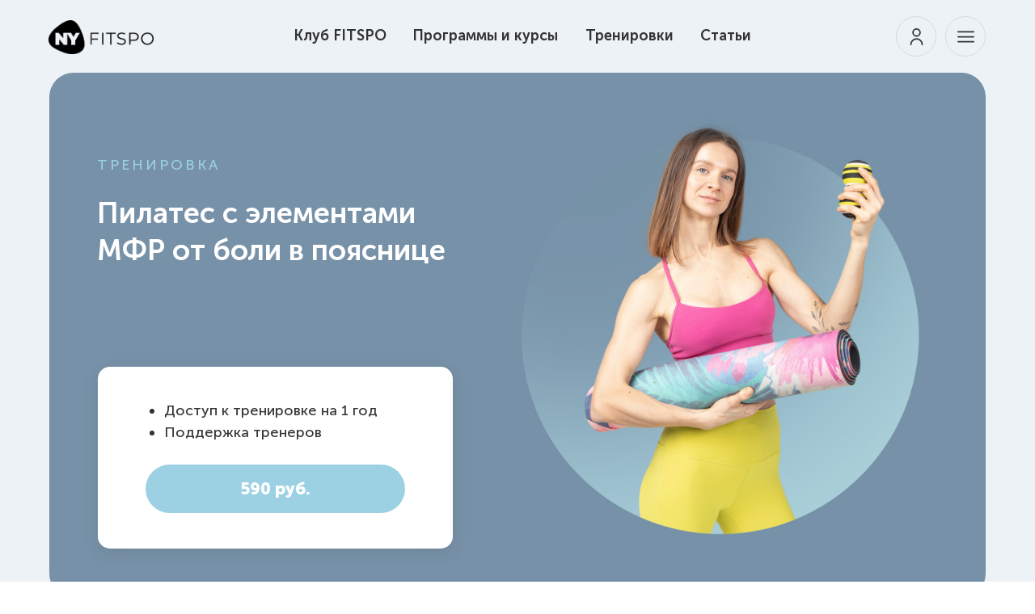

--- FILE ---
content_type: text/html; charset=UTF-8
request_url: https://newyorkfitspo.ru/ex/ex-222112
body_size: 28423
content:
<!DOCTYPE html><html><head><meta charset="utf-8" /><meta http-equiv="Content-Type" content="text/html; charset=utf-8" /><meta name="viewport" content="width=device-width, initial-scale=1.0" /> <!--metatextblock--><title>Тренировка: Пилатес с элементами МФР от боли в пояснице</title><meta name="description" content="Вы сможете безопасно проработать проблемную зону и все тело, включайте урок и следуйте за тренером." /> <meta property="og:url" content="https://newyorkfitspo.ru/ex/ex-222112" /><meta property="og:title" content="Тренировка: Пилатес с элементами МФР от боли в пояснице" /><meta property="og:description" content="Вы сможете безопасно проработать проблемную зону и все тело, включайте урок и следуйте за тренером." /><meta property="og:type" content="website" /><meta property="og:image" content="https://static.tildacdn.com/tild3132-3638-4630-a638-313435633232/_________.jpg" /><link rel="canonical" href="https://newyorkfitspo.ru/ex/ex-222112"><!--/metatextblock--><meta name="format-detection" content="telephone=no" /><meta http-equiv="x-dns-prefetch-control" content="on"><link rel="dns-prefetch" href="https://ws.tildacdn.com"><link rel="dns-prefetch" href="https://static.tildacdn.com"><link rel="shortcut icon" href="https://static.tildacdn.com/tild6362-3365-4732-b934-393066306336/logo1.ico" type="image/x-icon" /><!-- Assets --><script src="https://neo.tildacdn.com/js/tilda-fallback-1.0.min.js" async charset="utf-8"></script><link rel="stylesheet" href="https://static.tildacdn.com/css/tilda-grid-3.0.min.css" type="text/css" media="all" onerror="this.loaderr='y';"/><link rel="stylesheet" href="https://ws.tildacdn.com/project307174/tilda-blocks-page32539931.min.css?t=1704183100" type="text/css" media="all" onerror="this.loaderr='y';" /><link rel="preconnect" href="https://fonts.gstatic.com"><link href="https://fonts.googleapis.com/css2?family=Roboto:wght@300;400;500;700&subset=latin,cyrillic" rel="stylesheet"><link rel="stylesheet" href="https://static.tildacdn.com/css/tilda-animation-2.0.min.css" type="text/css" media="all" onerror="this.loaderr='y';" /><link rel="stylesheet" href="https://static.tildacdn.com/css/highlight.min.css" type="text/css" media="all" onerror="this.loaderr='y';" /><link rel="stylesheet" href="https://static.tildacdn.com/css/tooltipster.min.css" type="text/css" media="all" onerror="this.loaderr='y';" /><script nomodule src="https://static.tildacdn.com/js/tilda-polyfill-1.0.min.js" charset="utf-8"></script><script type="text/javascript">function t_onReady(func) {
if (document.readyState != 'loading') {
func();
} else {
document.addEventListener('DOMContentLoaded', func);
}
}
function t_onFuncLoad(funcName, okFunc, time) {
if (typeof window[funcName] === 'function') {
okFunc();
} else {
setTimeout(function() {
t_onFuncLoad(funcName, okFunc, time);
},(time || 100));
}
}function t396_initialScale(t){var e=document.getElementById("rec"+t);if(e){var r=e.querySelector(".t396__artboard");if(r){var a,i=document.documentElement.clientWidth,l=[],d=r.getAttribute("data-artboard-screens");if(d){d=d.split(",");for(var o=0;o<d.length;o++)l[o]=parseInt(d[o],10)}else l=[320,480,640,960,1200];for(o=0;o<l.length;o++){var n=l[o];n<=i&&(a=n)}var g="edit"===window.allrecords.getAttribute("data-tilda-mode"),u="center"===t396_getFieldValue(r,"valign",a,l),c="grid"===t396_getFieldValue(r,"upscale",a,l),t=t396_getFieldValue(r,"height_vh",a,l),f=t396_getFieldValue(r,"height",a,l),e=!!window.opr&&!!window.opr.addons||!!window.opera||-1!==navigator.userAgent.indexOf(" OPR/");if(!g&&u&&!c&&!t&&f&&!e){for(var s=parseFloat((i/a).toFixed(3)),_=[r,r.querySelector(".t396__carrier"),r.querySelector(".t396__filter")],o=0;o<_.length;o++)_[o].style.height=parseInt(f,10)*s+"px";for(var h=r.querySelectorAll(".t396__elem"),o=0;o<h.length;o++)h[o].style.zoom=s}}}}function t396_getFieldValue(t,e,r,a){var i=a[a.length-1],l=r===i?t.getAttribute("data-artboard-"+e):t.getAttribute("data-artboard-"+e+"-res-"+r);if(!l)for(var d=0;d<a.length;d++){var o=a[d];if(!(o<=r)&&(l=o===i?t.getAttribute("data-artboard-"+e):t.getAttribute("data-artboard-"+e+"-res-"+o)))break}return l}</script><script src="https://static.tildacdn.com/js/jquery-1.10.2.min.js" charset="utf-8" onerror="this.loaderr='y';"></script> <script src="https://static.tildacdn.com/js/tilda-scripts-3.0.min.js" charset="utf-8" defer onerror="this.loaderr='y';"></script><script src="https://ws.tildacdn.com/project307174/tilda-blocks-page32539931.min.js?t=1704183100" charset="utf-8" async onerror="this.loaderr='y';"></script><script src="https://static.tildacdn.com/js/tilda-animation-2.0.min.js" charset="utf-8" async onerror="this.loaderr='y';"></script><script src="https://static.tildacdn.com/js/tilda-zero-1.1.min.js" charset="utf-8" async onerror="this.loaderr='y';"></script><script src="https://static.tildacdn.com/js/highlight.min.js" charset="utf-8" onerror="this.loaderr='y';"></script><script src="https://static.tildacdn.com/js/tilda-tooltip-1.0.min.js" charset="utf-8" async onerror="this.loaderr='y';"></script><script src="https://static.tildacdn.com/js/tilda-menu-1.0.min.js" charset="utf-8" async onerror="this.loaderr='y';"></script><script src="https://static.tildacdn.com/js/tilda-animation-sbs-1.0.min.js" charset="utf-8" async onerror="this.loaderr='y';"></script><script src="https://static.tildacdn.com/js/tilda-zero-scale-1.0.min.js" charset="utf-8" async onerror="this.loaderr='y';"></script><script src="https://static.tildacdn.com/js/tilda-skiplink-1.0.min.js" charset="utf-8" async onerror="this.loaderr='y';"></script><script src="https://static.tildacdn.com/js/tilda-events-1.0.min.js" charset="utf-8" async onerror="this.loaderr='y';"></script>
<!-- Верификация домена для FB -->
<meta name="facebook-domain-verification" content="0j5nme4poygwnt5pew9fxo0kfoif6u" />
<!-- Верификация домена для FB -->
<script type="text/javascript">window.dataLayer = window.dataLayer || [];</script><!-- Google Tag Manager --><script type="text/javascript">(function(w,d,s,l,i){w[l]=w[l]||[];w[l].push({'gtm.start':
new Date().getTime(),event:'gtm.js'});var f=d.getElementsByTagName(s)[0],
j=d.createElement(s),dl=l!='dataLayer'?'&l='+l:'';j.async=true;j.src=
'https://www.googletagmanager.com/gtm.js?id='+i+dl;f.parentNode.insertBefore(j,f);
})(window,document,'script','dataLayer','GTM-M9QLQSH');</script><!-- End Google Tag Manager --><!-- VK Pixel Code --><script type="text/javascript" data-tilda-cookie-type="advertising">setTimeout(function(){!function(){var t=document.createElement("script");t.type="text/javascript",t.async=!0,t.src="https://vk.com/js/api/openapi.js?161",t.onload=function(){VK.Retargeting.Init("VK-RTRG-1018855-dWeGa"),VK.Retargeting.Hit()},document.head.appendChild(t)}();
}, 2000);</script><!-- End VK Pixel Code --><script type="text/javascript">(function () {
if((/bot|google|yandex|baidu|bing|msn|duckduckbot|teoma|slurp|crawler|spider|robot|crawling|facebook/i.test(navigator.userAgent))===false && typeof(sessionStorage)!='undefined' && sessionStorage.getItem('visited')!=='y' && document.visibilityState){
var style=document.createElement('style');
style.type='text/css';
style.innerHTML='@media screen and (min-width: 980px) {.t-records {opacity: 0;}.t-records_animated {-webkit-transition: opacity ease-in-out .2s;-moz-transition: opacity ease-in-out .2s;-o-transition: opacity ease-in-out .2s;transition: opacity ease-in-out .2s;}.t-records.t-records_visible {opacity: 1;}}';
document.getElementsByTagName('head')[0].appendChild(style);
function t_setvisRecs(){
var alr=document.querySelectorAll('.t-records');
Array.prototype.forEach.call(alr, function(el) {
el.classList.add("t-records_animated");
});
setTimeout(function () {
Array.prototype.forEach.call(alr, function(el) {
el.classList.add("t-records_visible");
});
sessionStorage.setItem("visited", "y");
}, 400);
} 
document.addEventListener('DOMContentLoaded', t_setvisRecs);
}
})();</script></head><body class="t-body" style="margin:0;"><!--allrecords--><div id="allrecords" class="t-records" data-hook="blocks-collection-content-node" data-tilda-project-id="307174" data-tilda-page-id="32539931" data-tilda-page-alias="ex/ex-222112" data-tilda-formskey="5e152f24bf8702a8bd911d0cd9d0224c" data-tilda-project-headcode="yes" data-tilda-early="adopter"><div id="rec525935468" class="r t-rec" style=" " data-animationappear="off" data-record-type="396" ><!-- T396 --><style>#rec525935468 .t396__artboard {height: 90px; background-color: #edf2f6; }#rec525935468 .t396__filter {height: 90px; background-image: -webkit-gradient( linear, left top, left bottom, from(rgba(0,0,0,0)), to(rgba(0,0,0,0)) );background-image: -webkit-linear-gradient(top, rgba(0,0,0,0), rgba(0,0,0,0));background-image: linear-gradient(to bottom, rgba(0,0,0,0), rgba(0,0,0,0));will-change: transform;}#rec525935468 .t396__carrier{height: 90px;background-position: center center;background-attachment: scroll;background-size: cover;background-repeat: no-repeat;}@media screen and (max-width: 1199px) {#rec525935468 .t396__artboard {}#rec525935468 .t396__filter {}#rec525935468 .t396__carrier {background-attachment: scroll;}}@media screen and (max-width: 959px) {#rec525935468 .t396__artboard {height: 80px;}#rec525935468 .t396__filter {height: 80px;}#rec525935468 .t396__carrier {height: 80px;background-attachment: scroll;}}@media screen and (max-width: 639px) {#rec525935468 .t396__artboard {height: 80px;}#rec525935468 .t396__filter {height: 80px;}#rec525935468 .t396__carrier {height: 80px;background-attachment: scroll;}}@media screen and (max-width: 479px) {#rec525935468 .t396__artboard {height: 80px;}#rec525935468 .t396__filter {height: 80px;}#rec525935468 .t396__carrier {height: 80px;background-position: center top;background-attachment: scroll;}} #rec525935468 .tn-elem[data-elem-id="1653652735774"] { color: #333; text-align: center; z-index: 3; top: 20px;left: calc(50% - 600px + 310px);width: 140px;height:50px;}#rec525935468 .tn-elem[data-elem-id="1653652735774"] .tn-atom { color: #333; font-size: 18px; font-family: 'Tondo',Arial,sans-serif; line-height: 1.55; font-weight: 500; border-radius: 30px; background-position: center center;border-color: transparent ;border-style: solid ; transition: background-color 0.2s ease-in-out, color 0.2s ease-in-out, border-color 0.2s ease-in-out; }@media (hover), (min-width:0\0) {#rec525935468 .tn-elem[data-elem-id="1653652735774"] .tn-atom:hover {}#rec525935468 .tn-elem[data-elem-id="1653652735774"] .tn-atom:hover {color: #5bc7af;}}@media screen and (max-width: 1199px) {#rec525935468 .tn-elem[data-elem-id="1653652735774"] {top: 20px;left: calc(50% - 480px + 194px);width: 140px;height: 50px;}}@media screen and (max-width: 959px) {#rec525935468 .tn-elem[data-elem-id="1653652735774"] {top: -75px;left: calc(50% - 320px + 30px);}}@media screen and (max-width: 639px) {#rec525935468 .tn-elem[data-elem-id="1653652735774"] {top: -230px;left: calc(50% - 240px + -20px);}}@media screen and (max-width: 479px) {} #rec525935468 .tn-elem[data-elem-id="1653652888146"] { color: #333; text-align: center; z-index: 4; top: 20px;left: calc(50% - 600px + 455px);width: 210px;height:50px;}#rec525935468 .tn-elem[data-elem-id="1653652888146"] .tn-atom { color: #333; font-size: 18px; font-family: 'Tondo',Arial,sans-serif; line-height: 1.55; font-weight: 500; border-radius: 30px; background-position: center center;border-color: transparent ;border-style: solid ; transition: background-color 0.2s ease-in-out, color 0.2s ease-in-out, border-color 0.2s ease-in-out; }@media (hover), (min-width:0\0) {#rec525935468 .tn-elem[data-elem-id="1653652888146"] .tn-atom:hover {}#rec525935468 .tn-elem[data-elem-id="1653652888146"] .tn-atom:hover {color: #5bc7af;}}@media screen and (max-width: 1199px) {#rec525935468 .tn-elem[data-elem-id="1653652888146"] {top: 20px;left: calc(50% - 480px + 335px);}}@media screen and (max-width: 959px) {#rec525935468 .tn-elem[data-elem-id="1653652888146"] {top: -75px;left: calc(50% - 320px + 174px);}}@media screen and (max-width: 639px) {#rec525935468 .tn-elem[data-elem-id="1653652888146"] {top: -230px;left: calc(50% - 240px + 109px);}}@media screen and (max-width: 479px) {} #rec525935468 .tn-elem[data-elem-id="1653652953895"] { color: #333; text-align: center; z-index: 5; top: 20px;left: calc(50% - 600px + 670px);width: 137px;height:50px;}#rec525935468 .tn-elem[data-elem-id="1653652953895"] .tn-atom { color: #333; font-size: 18px; font-family: 'Tondo',Arial,sans-serif; line-height: 1.55; font-weight: 500; border-radius: 30px; background-position: center center;border-color: transparent ;border-style: solid ; transition: background-color 0.2s ease-in-out, color 0.2s ease-in-out, border-color 0.2s ease-in-out; }@media (hover), (min-width:0\0) {#rec525935468 .tn-elem[data-elem-id="1653652953895"] .tn-atom:hover {}#rec525935468 .tn-elem[data-elem-id="1653652953895"] .tn-atom:hover {color: #5bc7af;}}@media screen and (max-width: 1199px) {#rec525935468 .tn-elem[data-elem-id="1653652953895"] {top: 20px;left: calc(50% - 480px + 546px);}}@media screen and (max-width: 959px) {#rec525935468 .tn-elem[data-elem-id="1653652953895"] {top: -75px;left: calc(50% - 320px + 389px);}}@media screen and (max-width: 639px) {#rec525935468 .tn-elem[data-elem-id="1653652953895"] {top: -230px;left: calc(50% - 240px + 309px);}}@media screen and (max-width: 479px) {} #rec525935468 .tn-elem[data-elem-id="1613661051129"] { z-index: 13; top: 25px;left: calc(50% - 600px + 20px);width: 130px;}#rec525935468 .tn-elem[data-elem-id="1613661051129"] .tn-atom { background-position: center center;border-color: transparent ;border-style: solid ; }@media screen and (max-width: 1199px) {#rec525935468 .tn-elem[data-elem-id="1613661051129"] {top: 23px;left: calc(50% - 480px + 9px);width: 140px;}}@media screen and (max-width: 959px) {#rec525935468 .tn-elem[data-elem-id="1613661051129"] {top: 19px;left: calc(50% - 320px + 10px);width: 130px;}}@media screen and (max-width: 639px) {#rec525935468 .tn-elem[data-elem-id="1613661051129"] {top: 21px;left: calc(50% - 240px + 20px);width: 120px;}}@media screen and (max-width: 479px) {#rec525935468 .tn-elem[data-elem-id="1613661051129"] {top: 23px;left: calc(50% - 160px + 20px);width: 110px;}} #rec525935468 .tn-elem[data-elem-id="1653665810922"] { color: #333; text-align: center; z-index: 7; top: -80px;left: calc(50% - 600px + 20px);width: 168px;height:34px;}#rec525935468 .tn-elem[data-elem-id="1653665810922"] .tn-atom { color: #333; font-size: 18px; font-family: 'Tondo',Arial,sans-serif; line-height: 1.55; font-weight: 500; border-width: 1px; border-radius: 30px; background-position: center center;border-color: transparent ;border-style: solid ; transition: background-color 0.2s ease-in-out, color 0.2s ease-in-out, border-color 0.2s ease-in-out; }@media (hover), (min-width:0\0) {#rec525935468 .tn-elem[data-elem-id="1653665810922"] .tn-atom:hover {}#rec525935468 .tn-elem[data-elem-id="1653665810922"] .tn-atom:hover {color: #5bc7af;}}@media screen and (max-width: 1199px) {#rec525935468 .tn-elem[data-elem-id="1653665810922"] {top: -70px;left: calc(50% - 480px + 680px);}}@media screen and (max-width: 959px) {}@media screen and (max-width: 639px) {#rec525935468 .tn-elem[data-elem-id="1653665810922"] {top: -175px;left: calc(50% - 240px + 166px);}}@media screen and (max-width: 479px) {#rec525935468 .tn-elem[data-elem-id="1653665810922"] {top: 150px;left: calc(50% - 160px + 20px);width: 150px;height: 45px;}#rec525935468 .tn-elem[data-elem-id="1653665810922"] .tn-atom { font-size: 16px; }} #rec525935468 .tn-elem[data-elem-id="1653666561132"] { color: #5bc7af; text-align: center; z-index: 8; top: -165px;left: calc(50% - 600px + 740px);width: 188px;height:50px;}#rec525935468 .tn-elem[data-elem-id="1653666561132"] .tn-atom { color: #5bc7af; font-size: 18px; font-family: 'Tondo',Arial,sans-serif; line-height: 1.55; font-weight: 500; border-width: 1px; border-radius: 30px; background-position: center center;border-color: #5bc7af ;border-style: solid ; transition: background-color 0.2s ease-in-out, color 0.2s ease-in-out, border-color 0.2s ease-in-out; }@media (hover), (min-width:0\0) {#rec525935468 .tn-elem[data-elem-id="1653666561132"] .tn-atom:hover {background-color: #5bc7af;background-image: none; border-color: #5bc7af; }#rec525935468 .tn-elem[data-elem-id="1653666561132"] .tn-atom:hover {color: #ffffff;}}@media screen and (max-width: 1199px) {#rec525935468 .tn-elem[data-elem-id="1653666561132"] {top: -150px;left: calc(50% - 480px + 950px);}}@media screen and (max-width: 959px) {}@media screen and (max-width: 639px) {#rec525935468 .tn-elem[data-elem-id="1653666561132"] {top: -175px;left: calc(50% - 240px + -220px);}}@media screen and (max-width: 479px) {} #rec525935468 .tn-elem[data-elem-id="1653666763170"] { z-index: 11; top: 35px;left: calc(50% - 600px + 1083px);width: 21px; pointer-events: none; }@media (min-width: 1200px) {#rec525935468 .tn-elem.t396__elem--anim-hidden[data-elem-id="1653666763170"] {opacity: 0;}}#rec525935468 .tn-elem[data-elem-id="1653666763170"] .tn-atom { background-position: center center;border-color: transparent ;border-style: solid ; }@media screen and (max-width: 1199px) {#rec525935468 .tn-elem[data-elem-id="1653666763170"] {top: 35px;left: calc(50% - 480px + 846px);}}@media screen and (max-width: 959px) {#rec525935468 .tn-elem[data-elem-id="1653666763170"] {top: 30px;left: calc(50% - 320px + 533px);}}@media screen and (max-width: 639px) {#rec525935468 .tn-elem[data-elem-id="1653666763170"] {top: 30px;left: calc(50% - 240px + 373px);}}@media screen and (max-width: 479px) {#rec525935468 .tn-elem[data-elem-id="1653666763170"] {top: -53px;left: calc(50% - 160px + -68px);}} #rec525935468 .tn-elem[data-elem-id="1653666793012"] { color: #333; text-align: center; z-index: 9; top: 20px;left: calc(50% - 600px + 812px);width: 91px;height:50px;}#rec525935468 .tn-elem[data-elem-id="1653666793012"] .tn-atom { color: #333; font-size: 18px; font-family: 'Tondo',Arial,sans-serif; line-height: 1.55; font-weight: 500; border-radius: 30px; background-position: center center;border-color: transparent ;border-style: solid ; transition: background-color 0.2s ease-in-out, color 0.2s ease-in-out, border-color 0.2s ease-in-out; }@media (hover), (min-width:0\0) {#rec525935468 .tn-elem[data-elem-id="1653666793012"] .tn-atom:hover {}#rec525935468 .tn-elem[data-elem-id="1653666793012"] .tn-atom:hover {color: #5bc7af;}}@media screen and (max-width: 1199px) {#rec525935468 .tn-elem[data-elem-id="1653666793012"] {top: 20px;left: calc(50% - 480px + 684px);width: 91px;height: 50px;}}@media screen and (max-width: 959px) {#rec525935468 .tn-elem[data-elem-id="1653666793012"] {top: -75px;left: calc(50% - 320px + 530px);}}@media screen and (max-width: 639px) {#rec525935468 .tn-elem[data-elem-id="1653666793012"] {top: -230px;left: calc(50% - 240px + 435px);}}@media screen and (max-width: 479px) {} #rec525935468 .tn-elem[data-elem-id="1653735315893"] { z-index: 2; top: 20px;left: calc(50% - 600px + 1068px);width: 50px;height:50px; pointer-events: none; }@media (min-width: 1200px) {#rec525935468 .tn-elem.t396__elem--anim-hidden[data-elem-id="1653735315893"] {opacity: 0;}}#rec525935468 .tn-elem[data-elem-id="1653735315893"] .tn-atom {border-radius: 3000px; background-color: #333333; background-position: center center;border-color: transparent ;border-style: solid ; }@media screen and (max-width: 1199px) {#rec525935468 .tn-elem[data-elem-id="1653735315893"] {top: 20px;left: calc(50% - 480px + 831px);}}@media screen and (max-width: 959px) {#rec525935468 .tn-elem[data-elem-id="1653735315893"] {top: 15px;left: calc(50% - 320px + 518px);}}@media screen and (max-width: 639px) {#rec525935468 .tn-elem[data-elem-id="1653735315893"] {top: 15px;left: calc(50% - 240px + 358px);}}@media screen and (max-width: 479px) {#rec525935468 .tn-elem[data-elem-id="1653735315893"] {top: -65px;left: calc(50% - 160px + 219px);width: 45px;height: 45px;}} #rec525935468 .tn-elem[data-elem-id="1653735723880"] { z-index: 12; top: 35px;left: calc(50% - 600px + 1083px);width: 21px; pointer-events: none; }@media (min-width: 1200px) {#rec525935468 .tn-elem.t396__elem--anim-hidden[data-elem-id="1653735723880"] {opacity: 0;}}#rec525935468 .tn-elem[data-elem-id="1653735723880"] .tn-atom { background-position: center center;border-color: transparent ;border-style: solid ; }@media screen and (max-width: 1199px) {#rec525935468 .tn-elem[data-elem-id="1653735723880"] {top: 35px;left: calc(50% - 480px + 846px);}}@media screen and (max-width: 959px) {#rec525935468 .tn-elem[data-elem-id="1653735723880"] {top: 30px;left: calc(50% - 320px + 533px);}}@media screen and (max-width: 639px) {#rec525935468 .tn-elem[data-elem-id="1653735723880"] {top: 30px;left: calc(50% - 240px + 373px);}}@media screen and (max-width: 479px) {#rec525935468 .tn-elem[data-elem-id="1653735723880"] {top: -53px;left: calc(50% - 160px + -68px);}} #rec525935468 .tn-elem[data-elem-id="1653737137006"] { z-index: 1; top: 20px;left: calc(50% - 600px + 1068px);width: 50px;height:50px;}#rec525935468 .tn-elem[data-elem-id="1653737137006"] .tn-atom { border-width: 1px; border-radius: 3000px; background-position: center center;border-color: #cfdbe6 ;border-style: solid ; }@media screen and (max-width: 1199px) {#rec525935468 .tn-elem[data-elem-id="1653737137006"] {top: 20px;left: calc(50% - 480px + 831px);}}@media screen and (max-width: 959px) {#rec525935468 .tn-elem[data-elem-id="1653737137006"] {top: 15px;left: calc(50% - 320px + 518px);}}@media screen and (max-width: 639px) {#rec525935468 .tn-elem[data-elem-id="1653737137006"] {top: 15px;left: calc(50% - 240px + 358px);}}@media screen and (max-width: 479px) {#rec525935468 .tn-elem[data-elem-id="1653737137006"] {top: -65px;left: calc(50% - 160px + 219px);width: 45px;height: 45px;}} #rec525935468 .tn-elem[data-elem-id="1653738765429"] { z-index: 14; top: 20px;left: calc(50% - 600px + 1129px);width: 50px;height:50px;}#rec525935468 .tn-elem[data-elem-id="1653738765429"] .tn-atom { border-width: 1px; border-radius: 3000px; background-position: center center;border-color: #cfdbe6 ;border-style: solid ; }@media screen and (max-width: 1199px) {#rec525935468 .tn-elem[data-elem-id="1653738765429"] {top: 20px;left: calc(50% - 480px + 898px);}}@media screen and (max-width: 959px) {#rec525935468 .tn-elem[data-elem-id="1653738765429"] {top: 15px;left: calc(50% - 320px + 579px);}}@media screen and (max-width: 639px) {#rec525935468 .tn-elem[data-elem-id="1653738765429"] {top: 15px;left: calc(50% - 240px + 419px);}}@media screen and (max-width: 479px) {#rec525935468 .tn-elem[data-elem-id="1653738765429"] {top: 17px;left: calc(50% - 160px + -21px);width: 45px;height: 45px;}} #rec525935468 .tn-elem[data-elem-id="1653738765438"] { z-index: 15; top: 20px;left: calc(50% - 600px + 1129px);width: 50px;height:50px; pointer-events: none; }#rec525935468 .tn-elem.t396__elem--anim-hidden[data-elem-id="1653738765438"] {opacity: 0;}#rec525935468 .tn-elem[data-elem-id="1653738765438"] .tn-atom {border-radius: 3000px; background-color: #333333; background-position: center center;border-color: transparent ;border-style: solid ; }@media screen and (max-width: 1199px) {#rec525935468 .tn-elem[data-elem-id="1653738765438"] {top: 20px;left: calc(50% - 480px + 898px);}}@media screen and (max-width: 959px) {#rec525935468 .tn-elem[data-elem-id="1653738765438"] {top: 15px;left: calc(50% - 320px + 579px);}}@media screen and (max-width: 639px) {#rec525935468 .tn-elem[data-elem-id="1653738765438"] {top: 15px;left: calc(50% - 240px + 419px);}}@media screen and (max-width: 479px) {#rec525935468 .tn-elem[data-elem-id="1653738765438"] {top: 17px;left: calc(50% - 160px + -21px);width: 45px;height: 45px;}} #rec525935468 .tn-elem[data-elem-id="1653738765442"] { z-index: 16; top: 35px;left: calc(50% - 600px + 1144px);width: 21px; pointer-events: none; }@media (min-width: 1200px) {#rec525935468 .tn-elem.t396__elem--anim-hidden[data-elem-id="1653738765442"] {opacity: 0;}}#rec525935468 .tn-elem[data-elem-id="1653738765442"] .tn-atom { background-position: center center;border-color: transparent ;border-style: solid ; }@media screen and (max-width: 1199px) {#rec525935468 .tn-elem[data-elem-id="1653738765442"] {top: 35px;left: calc(50% - 480px + 913px);}}@media screen and (max-width: 959px) {#rec525935468 .tn-elem[data-elem-id="1653738765442"] {top: 30px;left: calc(50% - 320px + 594px);}}@media screen and (max-width: 639px) {#rec525935468 .tn-elem[data-elem-id="1653738765442"] {top: 30px;left: calc(50% - 240px + 434px);}}@media screen and (max-width: 479px) {#rec525935468 .tn-elem[data-elem-id="1653738765442"] {top: 29px;left: calc(50% - 160px + -33px);}} #rec525935468 .tn-elem[data-elem-id="1653738765446"] { z-index: 17; top: 35px;left: calc(50% - 600px + 1144px);width: 21px; pointer-events: none; }#rec525935468 .tn-elem.t396__elem--anim-hidden[data-elem-id="1653738765446"] {opacity: 0;}#rec525935468 .tn-elem[data-elem-id="1653738765446"] .tn-atom { background-position: center center;border-color: transparent ;border-style: solid ; }@media screen and (max-width: 1199px) {#rec525935468 .tn-elem[data-elem-id="1653738765446"] {top: 35px;left: calc(50% - 480px + 913px);}}@media screen and (max-width: 959px) {#rec525935468 .tn-elem[data-elem-id="1653738765446"] {top: 30px;left: calc(50% - 320px + 594px);}}@media screen and (max-width: 639px) {#rec525935468 .tn-elem[data-elem-id="1653738765446"] {top: 30px;left: calc(50% - 240px + 434px);}}@media screen and (max-width: 479px) {#rec525935468 .tn-elem[data-elem-id="1653738765446"] {top: 29px;left: calc(50% - 160px + -33px);}}</style><div class='t396'><div class="t396__artboard" data-artboard-recid="525935468" data-artboard-screens="320,480,640,960,1200" data-artboard-height="90" data-artboard-valign="center" data-artboard-upscale="grid" data-artboard-height-res-320="80" data-artboard-height-res-480="80" data-artboard-height-res-640="80" 
><div class="t396__carrier" data-artboard-recid="525935468"></div><div class="t396__filter" data-artboard-recid="525935468"></div><div class='t396__elem tn-elem tn-elem__5259354681653652735774' data-elem-id='1653652735774' data-elem-type='button' data-field-top-value="20" data-field-left-value="310" data-field-height-value="50" data-field-width-value="140" data-field-axisy-value="top" data-field-axisx-value="left" data-field-container-value="grid" data-field-topunits-value="px" data-field-leftunits-value="px" data-field-heightunits-value="" data-field-widthunits-value="" data-field-top-res-480-value="-230" data-field-left-res-480-value="-20" data-field-top-res-640-value="-75" data-field-left-res-640-value="30" data-field-top-res-960-value="20" data-field-left-res-960-value="194" data-field-height-res-960-value="50" data-field-width-res-960-value="140" 
><a class='tn-atom' href="https://newyorkfitspo.ru/club/" >Клуб FITSPO</a></div><div class='t396__elem tn-elem tn-elem__5259354681653652888146' data-elem-id='1653652888146' data-elem-type='button' data-field-top-value="20" data-field-left-value="455" data-field-height-value="50" data-field-width-value="210" data-field-axisy-value="top" data-field-axisx-value="left" data-field-container-value="grid" data-field-topunits-value="px" data-field-leftunits-value="px" data-field-heightunits-value="" data-field-widthunits-value="" data-field-top-res-480-value="-230" data-field-left-res-480-value="109" data-field-top-res-640-value="-75" data-field-left-res-640-value="174" data-field-top-res-960-value="20" data-field-left-res-960-value="335" 
><a class='tn-atom' href="https://newyorkfitspo.ru/programms/" >Программы и курсы</a></div><div class='t396__elem tn-elem tn-elem__5259354681653652953895' data-elem-id='1653652953895' data-elem-type='button' data-field-top-value="20" data-field-left-value="670" data-field-height-value="50" data-field-width-value="137" data-field-axisy-value="top" data-field-axisx-value="left" data-field-container-value="grid" data-field-topunits-value="px" data-field-leftunits-value="px" data-field-heightunits-value="" data-field-widthunits-value="" data-field-top-res-480-value="-230" data-field-left-res-480-value="309" data-field-top-res-640-value="-75" data-field-left-res-640-value="389" data-field-top-res-960-value="20" data-field-left-res-960-value="546" 
><a class='tn-atom' href="https://newyorkfitspo.ru/express/" >Тренировки</a></div><div class='t396__elem tn-elem tn-elem__5259354681613661051129' data-elem-id='1613661051129' data-elem-type='image' data-field-top-value="25" data-field-left-value="20" data-field-width-value="130" data-field-axisy-value="top" data-field-axisx-value="left" data-field-container-value="grid" data-field-topunits-value="px" data-field-leftunits-value="px" data-field-heightunits-value="" data-field-widthunits-value="px" data-field-filewidth-value="460" data-field-fileheight-value="152" data-field-top-res-320-value="23" data-field-left-res-320-value="20" data-field-width-res-320-value="110" data-field-container-res-320-value="window" data-field-top-res-480-value="21" data-field-left-res-480-value="20" data-field-width-res-480-value="120" data-field-container-res-480-value="window" data-field-top-res-640-value="19" data-field-left-res-640-value="10" data-field-width-res-640-value="130" data-field-top-res-960-value="23" data-field-left-res-960-value="9" data-field-width-res-960-value="140" 
><a class='tn-atom' href="https://newyorkfitspo.ru/" ><img class='tn-atom__img' src='https://static.tildacdn.com/tild6662-3536-4665-a166-636138643535/nyf-logo-1-blk.png' alt='' imgfield='tn_img_1613661051129' /></a></div><div class='t396__elem tn-elem tn-elem__5259354681653665810922' data-elem-id='1653665810922' data-elem-type='button' data-field-top-value="-80" data-field-left-value="20" data-field-height-value="34" data-field-width-value="168" data-field-axisy-value="top" data-field-axisx-value="left" data-field-container-value="grid" data-field-topunits-value="px" data-field-leftunits-value="px" data-field-heightunits-value="" data-field-widthunits-value="" data-field-top-res-320-value="150" data-field-left-res-320-value="20" data-field-height-res-320-value="45" data-field-width-res-320-value="150" data-field-container-res-320-value="window" data-field-top-res-480-value="-175" data-field-left-res-480-value="166" data-field-top-res-960-value="-70" data-field-left-res-960-value="680" 
><div class='tn-atom' >← Все тренировки</div></div><div class='t396__elem tn-elem tn-elem__5259354681653666561132' data-elem-id='1653666561132' data-elem-type='button' data-field-top-value="-165" data-field-left-value="740" data-field-height-value="50" data-field-width-value="188" data-field-axisy-value="top" data-field-axisx-value="left" data-field-container-value="grid" data-field-topunits-value="px" data-field-leftunits-value="px" data-field-heightunits-value="" data-field-widthunits-value="" data-field-top-res-480-value="-175" data-field-left-res-480-value="-220" data-field-top-res-960-value="-150" data-field-left-res-960-value="950" 
><div class='tn-atom' >Личный кабинет</div></div><div class='t396__elem tn-elem tn-elem__5259354681653666763170 ' data-elem-id='1653666763170' data-elem-type='image' data-field-top-value="35" data-field-left-value="1083" data-field-width-value="21" data-field-axisy-value="top" data-field-axisx-value="left" data-field-container-value="grid" data-field-topunits-value="px" data-field-leftunits-value="px" data-field-heightunits-value="" data-field-widthunits-value="px" data-animate-sbs-event="hover" data-animate-sbs-trgels="1653666763163,1653737137006" data-animate-sbs-opts="[{'ti':'0','mx':'0','my':'0','sx':'1','sy':'1','op':'1','ro':'0','bl':'0','ea':'','dt':'0'},{'ti':100,'mx':'0','my':'0','sx':'1','sy':'1','op':0,'ro':'0','bl':'0','ea':'','dt':'0'}]" data-field-filewidth-value="512" data-field-fileheight-value="512" data-field-top-res-320-value="-53" data-field-left-res-320-value="-68" data-field-axisx-res-320-value="right" data-field-container-res-320-value="window" data-field-top-res-480-value="30" data-field-left-res-480-value="373" data-field-container-res-480-value="window" data-field-top-res-640-value="30" data-field-left-res-640-value="533" data-field-top-res-960-value="35" data-field-left-res-960-value="846" 
><div class='tn-atom' ><img class='tn-atom__img' src='https://static.tildacdn.com/tild6537-6164-4937-a337-366533656536/user-free-icon-font_.svg' alt='' imgfield='tn_img_1653666763170' /></div></div><div class='t396__elem tn-elem tn-elem__5259354681653666793012' data-elem-id='1653666793012' data-elem-type='button' data-field-top-value="20" data-field-left-value="812" data-field-height-value="50" data-field-width-value="91" data-field-axisy-value="top" data-field-axisx-value="left" data-field-container-value="grid" data-field-topunits-value="px" data-field-leftunits-value="px" data-field-heightunits-value="" data-field-widthunits-value="" data-field-top-res-480-value="-230" data-field-left-res-480-value="435" data-field-top-res-640-value="-75" data-field-left-res-640-value="530" data-field-top-res-960-value="20" data-field-left-res-960-value="684" data-field-height-res-960-value="50" data-field-width-res-960-value="91" 
><a class='tn-atom' href="https://newyorkfitspo.ru/blog/" >Статьи</a></div><div class='t396__elem tn-elem tn-elem__5259354681653735315893 t396__elem--anim-hidden' data-elem-id='1653735315893' data-elem-type='shape' data-field-top-value="20" data-field-left-value="1068" data-field-height-value="50" data-field-width-value="50" data-field-axisy-value="top" data-field-axisx-value="left" data-field-container-value="grid" data-field-topunits-value="px" data-field-leftunits-value="px" data-field-heightunits-value="px" data-field-widthunits-value="px" data-animate-sbs-event="hover" data-animate-sbs-trgels="1653737137006" data-animate-sbs-opts="[{'ti':'0','mx':'0','my':'0','sx':'1','sy':'1','op':'1','ro':'0','bl':'0','ea':'','dt':'0'},{'ti':0,'mx':'0','my':'0','sx':0,'sy':0,'op':0,'ro':'0','bl':'0','ea':'','dt':'0'},{'ti':200,'mx':'0','my':'0','sx':'1','sy':'1','op':'1','ro':'0','bl':'0','ea':'','dt':'0'}]" data-field-top-res-320-value="-65" data-field-left-res-320-value="219" data-field-height-res-320-value="45" data-field-width-res-320-value="45" data-field-top-res-480-value="15" data-field-left-res-480-value="358" data-field-top-res-640-value="15" data-field-left-res-640-value="518" data-field-top-res-960-value="20" data-field-left-res-960-value="831" 
><div class='tn-atom' ></div></div><div class='t396__elem tn-elem tn-elem__5259354681653735723880 t396__elem--anim-hidden' data-elem-id='1653735723880' data-elem-type='image' data-field-top-value="35" data-field-left-value="1083" data-field-width-value="21" data-field-axisy-value="top" data-field-axisx-value="left" data-field-container-value="grid" data-field-topunits-value="px" data-field-leftunits-value="px" data-field-heightunits-value="" data-field-widthunits-value="px" data-animate-sbs-event="hover" data-animate-sbs-trgels="1653737137006" data-animate-sbs-opts="[{'ti':'0','mx':'0','my':'0','sx':'1','sy':'1','op':'1','ro':'0','bl':'0','ea':'','dt':'0'},{'ti':0,'mx':'0','my':'0','sx':'1','sy':'1','op':0,'ro':'0','bl':'0','ea':'','dt':'0'},{'ti':200,'mx':0,'my':0,'sx':'1','sy':'1','op':1,'ro':'0','bl':'0','ea':'','dt':100}]" data-field-filewidth-value="512" data-field-fileheight-value="512" data-field-top-res-320-value="-53" data-field-left-res-320-value="-68" data-field-axisx-res-320-value="right" data-field-container-res-320-value="window" data-field-top-res-480-value="30" data-field-left-res-480-value="373" data-field-container-res-480-value="window" data-field-top-res-640-value="30" data-field-left-res-640-value="533" data-field-top-res-960-value="35" data-field-left-res-960-value="846" 
><div class='tn-atom' ><img class='tn-atom__img' src='https://static.tildacdn.com/tild3839-6161-4239-b937-643463316232/user-free-icon-font_.svg' alt='' imgfield='tn_img_1653735723880' /></div></div><div class='t396__elem tn-elem tn-elem__5259354681653737137006' data-elem-id='1653737137006' data-elem-type='shape' data-field-top-value="20" data-field-left-value="1068" data-field-height-value="50" data-field-width-value="50" data-field-axisy-value="top" data-field-axisx-value="left" data-field-container-value="grid" data-field-topunits-value="px" data-field-leftunits-value="px" data-field-heightunits-value="px" data-field-widthunits-value="px" data-field-top-res-320-value="-65" data-field-left-res-320-value="219" data-field-height-res-320-value="45" data-field-width-res-320-value="45" data-field-top-res-480-value="15" data-field-left-res-480-value="358" data-field-top-res-640-value="15" data-field-left-res-640-value="518" data-field-top-res-960-value="20" data-field-left-res-960-value="831" 
><a class='tn-atom' href="https://lk.newyorkfitspo.ru/" ></a></div><div class='t396__elem tn-elem tn-elem__5259354681653738765429' data-elem-id='1653738765429' data-elem-type='shape' data-field-top-value="20" data-field-left-value="1129" data-field-height-value="50" data-field-width-value="50" data-field-axisy-value="top" data-field-axisx-value="left" data-field-container-value="grid" data-field-topunits-value="px" data-field-leftunits-value="px" data-field-heightunits-value="px" data-field-widthunits-value="px" data-field-top-res-320-value="17" data-field-left-res-320-value="-21" data-field-height-res-320-value="45" data-field-width-res-320-value="45" data-field-axisx-res-320-value="right" data-field-container-res-320-value="window" data-field-top-res-480-value="15" data-field-left-res-480-value="419" data-field-top-res-640-value="15" data-field-left-res-640-value="579" data-field-top-res-960-value="20" data-field-left-res-960-value="898" 
><a class='tn-atom' href="#menu" ></a></div><div class='t396__elem tn-elem tn-elem__5259354681653738765438 t396__elem--anim-hidden' data-elem-id='1653738765438' data-elem-type='shape' data-field-top-value="20" data-field-left-value="1129" data-field-height-value="50" data-field-width-value="50" data-field-axisy-value="top" data-field-axisx-value="left" data-field-container-value="grid" data-field-topunits-value="px" data-field-leftunits-value="px" data-field-heightunits-value="px" data-field-widthunits-value="px" data-animate-mobile="y" data-animate-sbs-event="hover" data-animate-sbs-trgels="1653738765429" data-animate-sbs-opts="[{'ti':'0','mx':'0','my':'0','sx':'1','sy':'1','op':'1','ro':'0','bl':'0','ea':'','dt':'0'},{'ti':0,'mx':'0','my':'0','sx':0,'sy':0,'op':0,'ro':'0','bl':'0','ea':'','dt':'0'},{'ti':200,'mx':'0','my':'0','sx':'1','sy':'1','op':'1','ro':'0','bl':'0','ea':'','dt':'0'}]" data-field-top-res-320-value="17" data-field-left-res-320-value="-21" data-field-height-res-320-value="45" data-field-width-res-320-value="45" data-field-axisx-res-320-value="right" data-field-container-res-320-value="window" data-field-top-res-480-value="15" data-field-left-res-480-value="419" data-field-top-res-640-value="15" data-field-left-res-640-value="579" data-field-top-res-960-value="20" data-field-left-res-960-value="898" 
><div class='tn-atom' ></div></div><div class='t396__elem tn-elem tn-elem__5259354681653738765442 ' data-elem-id='1653738765442' data-elem-type='image' data-field-top-value="35" data-field-left-value="1144" data-field-width-value="21" data-field-axisy-value="top" data-field-axisx-value="left" data-field-container-value="grid" data-field-topunits-value="px" data-field-leftunits-value="px" data-field-heightunits-value="" data-field-widthunits-value="px" data-animate-sbs-event="hover" data-animate-sbs-trgels="1653666763163,1653738765429" data-animate-sbs-opts="[{'ti':'0','mx':'0','my':'0','sx':'1','sy':'1','op':'1','ro':'0','bl':'0','ea':'','dt':'0'},{'ti':100,'mx':'0','my':'0','sx':'1','sy':'1','op':0,'ro':'0','bl':'0','ea':'','dt':'0'}]" data-field-filewidth-value="512" data-field-fileheight-value="512" data-field-top-res-320-value="29" data-field-left-res-320-value="-33" data-field-axisx-res-320-value="right" data-field-container-res-320-value="window" data-field-top-res-480-value="30" data-field-left-res-480-value="434" data-field-container-res-480-value="window" data-field-top-res-640-value="30" data-field-left-res-640-value="594" data-field-top-res-960-value="35" data-field-left-res-960-value="913" 
><div class='tn-atom' ><img class='tn-atom__img' src='https://static.tildacdn.com/tild3365-6232-4539-b530-616136623861/menu-burger-free-ico.svg' alt='' imgfield='tn_img_1653738765442' /></div></div><div class='t396__elem tn-elem tn-elem__5259354681653738765446 t396__elem--anim-hidden' data-elem-id='1653738765446' data-elem-type='image' data-field-top-value="35" data-field-left-value="1144" data-field-width-value="21" data-field-axisy-value="top" data-field-axisx-value="left" data-field-container-value="grid" data-field-topunits-value="px" data-field-leftunits-value="px" data-field-heightunits-value="" data-field-widthunits-value="px" data-animate-mobile="y" data-animate-sbs-event="hover" data-animate-sbs-trgels="1653738765429" data-animate-sbs-opts="[{'ti':'0','mx':'0','my':'0','sx':'1','sy':'1','op':'1','ro':'0','bl':'0','ea':'','dt':'0'},{'ti':0,'mx':'0','my':'0','sx':'1','sy':'1','op':0,'ro':'0','bl':'0','ea':'','dt':'0'},{'ti':200,'mx':0,'my':0,'sx':'1','sy':'1','op':1,'ro':'0','bl':'0','ea':'','dt':100}]" data-field-filewidth-value="512" data-field-fileheight-value="512" data-field-top-res-320-value="29" data-field-left-res-320-value="-33" data-field-axisx-res-320-value="right" data-field-container-res-320-value="window" data-field-top-res-480-value="30" data-field-left-res-480-value="434" data-field-container-res-480-value="window" data-field-top-res-640-value="30" data-field-left-res-640-value="594" data-field-top-res-960-value="35" data-field-left-res-960-value="913" 
><div class='tn-atom' ><img class='tn-atom__img' src='https://static.tildacdn.com/tild3630-6635-4336-a663-313638383237/menu-burger-free-ico.svg' alt='' imgfield='tn_img_1653738765446' /></div></div></div> </div> <script>t_onReady(function () {
t_onFuncLoad('t396_init', function () {
t396_init('525935468');
});
});</script><!-- /T396 --></div><div id="rec525935469" class="r t-rec" style=" " data-animationappear="off" data-record-type="396" ><!-- T396 --><style>#rec525935469 .t396__artboard {height: 650px; background-color: #edf2f6; overflow: visible;}#rec525935469 .t396__filter {height: 650px; background-image: -webkit-gradient( linear, left top, left bottom, from(rgba(247,193,111,0)), to(rgba(240,171,60,0)) );background-image: -webkit-linear-gradient(top, rgba(247,193,111,0), rgba(240,171,60,0));background-image: linear-gradient(to bottom, rgba(247,193,111,0), rgba(240,171,60,0));will-change: transform;}#rec525935469 .t396__carrier{height: 650px;background-position: center center;background-attachment: scroll;background-size: cover;background-repeat: no-repeat;}@media screen and (max-width: 1199px) {#rec525935469 .t396__artboard {height: 580px;background-color:#edf2f6;}#rec525935469 .t396__filter {height: 580px; background-image: -webkit-gradient( linear, left top, left bottom, from(rgba(247,193,111,0)), to(rgba(240,171,60,0)) );background-image: -webkit-linear-gradient(top, rgba(247,193,111,0), rgba(240,171,60,0));background-image: linear-gradient(to bottom, rgba(247,193,111,0), rgba(240,171,60,0));background-color: unset;will-change: transform;}#rec525935469 .t396__carrier {height: 580px;background-position: center center;background-attachment: scroll;}}@media screen and (max-width: 959px) {#rec525935469 .t396__artboard {height: 630px;}#rec525935469 .t396__filter {height: 630px;}#rec525935469 .t396__carrier {height: 630px;background-attachment: scroll;}}@media screen and (max-width: 639px) {#rec525935469 .t396__artboard {height: 720px;}#rec525935469 .t396__filter {height: 720px;}#rec525935469 .t396__carrier {height: 720px;background-attachment: scroll;}}@media screen and (max-width: 479px) {#rec525935469 .t396__artboard {height: 560px;}#rec525935469 .t396__filter {height: 560px;}#rec525935469 .t396__carrier {height: 560px;background-position: center center;background-attachment: scroll;}} #rec525935469 .tn-elem[data-elem-id="1653658087822"] { z-index: 2; top: 0px;left: calc(50% - 579px + 0px);width: 1158px;height:650px;}#rec525935469 .tn-elem[data-elem-id="1653658087822"] .tn-atom {border-radius: 30px; background-color: #7791a8; background-position: center center;border-color: transparent ;border-style: solid ; }#rec525935469 .tn-elem[data-elem-id="1653658087822"] .tn-atom {-webkit-transform:rotate(NaNdeg);-moz-transform:rotate(NaNdeg);transform:rotate(NaNdeg);}@media screen and (max-width: 1199px) {#rec525935469 .tn-elem[data-elem-id="1653658087822"] {top: 0px;left: calc(50% - 579px + 0px);width: 940px;height: 577px;}}@media screen and (max-width: 959px) {#rec525935469 .tn-elem[data-elem-id="1653658087822"] {top: 1px;left: calc(50% - 579px + 2px);width: 499px;height: 629px;}}@media screen and (max-width: 639px) {#rec525935469 .tn-elem[data-elem-id="1653658087822"] {top: 0px;left: calc(50% - 579px + 0px);width: 460px;height: 720px;}}@media screen and (max-width: 479px) {#rec525935469 .tn-elem[data-elem-id="1653658087822"] {top: 0px;left: calc(50% - 579px + -1px);width: 95%;height: 560px;border-radius: 30px;}#rec525935469 .tn-elem[data-elem-id="1653658087822"] .tn-atom {border-radius: 30px;}} #rec525935469 .tn-elem[data-elem-id="1631101761590"] { color: #ffffff; z-index: 3; top: 151px;left: calc(50% - 600px + 80px);width: 440px;}#rec525935469 .tn-elem[data-elem-id="1631101761590"] .tn-atom { color: #ffffff; font-size: 36px; font-family: 'Tondo',Arial,sans-serif; line-height: 1.3; font-weight: 500; background-position: center center;border-color: transparent ;border-style: solid ; }@media screen and (max-width: 1199px) {#rec525935469 .tn-elem[data-elem-id="1631101761590"] {top: 110px;left: calc(50% - 480px + 71px);width: 398px;}#rec525935469 .tn-elem[data-elem-id="1631101761590"] {text-align: left;}#rec525935469 .tn-elem[data-elem-id="1631101761590"] .tn-atom { font-size: 38px; line-height: 1.35; }}@media screen and (max-width: 959px) {#rec525935469 .tn-elem[data-elem-id="1631101761590"] {top: 258px;left: calc(50% - 320px + 0px);width: 458px;}#rec525935469 .tn-elem[data-elem-id="1631101761590"] {text-align: center;}#rec525935469 .tn-elem[data-elem-id="1631101761590"] .tn-atom { font-size: 29px; }}@media screen and (max-width: 639px) {#rec525935469 .tn-elem[data-elem-id="1631101761590"] {top: 317px;left: calc(50% - 240px + 1px);width: 399px;}#rec525935469 .tn-elem[data-elem-id="1631101761590"] {text-align: center;}#rec525935469 .tn-elem[data-elem-id="1631101761590"] .tn-atom { font-size: 28px; line-height: 1.2; }}@media screen and (max-width: 479px) {#rec525935469 .tn-elem[data-elem-id="1631101761590"] {top: 237px;left: calc(50% - 160px + 1px);width: 271px;}#rec525935469 .tn-elem[data-elem-id="1631101761590"] {text-align: center;}#rec525935469 .tn-elem[data-elem-id="1631101761590"] .tn-atom { font-size: 24px; line-height: 1.2; }} #rec525935469 .tn-elem[data-elem-id="1653667349253"] { color: #9ad1e3; z-index: 4; top: 101px;left: calc(50% - 600px + 80px);width: 400px;}#rec525935469 .tn-elem[data-elem-id="1653667349253"] .tn-atom { color: #9ad1e3; font-size: 18px; font-family: 'Tondo',Arial,sans-serif; line-height: 1.55; font-weight: 400; letter-spacing: 3px; text-transform: uppercase; background-position: center center;border-color: transparent ;border-style: solid ; }@media screen and (max-width: 1199px) {#rec525935469 .tn-elem[data-elem-id="1653667349253"] {top: 61px;left: calc(50% - 480px + 70px);width: 402px;}#rec525935469 .tn-elem[data-elem-id="1653667349253"] {text-align: left;}#rec525935469 .tn-elem[data-elem-id="1653667349253"] .tn-atom { font-size: 16px; }}@media screen and (max-width: 959px) {#rec525935469 .tn-elem[data-elem-id="1653667349253"] {top: 221px;left: calc(50% - 320px + 129px);width: 382px;}#rec525935469 .tn-elem[data-elem-id="1653667349253"] {text-align: center;}#rec525935469 .tn-elem[data-elem-id="1653667349253"] .tn-atom { font-size: 16px; letter-spacing: 2.5px; }}@media screen and (max-width: 639px) {#rec525935469 .tn-elem[data-elem-id="1653667349253"] {top: 270px;left: calc(50% - 240px + 70px);width: 339px;}#rec525935469 .tn-elem[data-elem-id="1653667349253"] {text-align: center;}#rec525935469 .tn-elem[data-elem-id="1653667349253"] .tn-atom { font-size: 16px; }}@media screen and (max-width: 479px) {#rec525935469 .tn-elem[data-elem-id="1653667349253"] {top: 209px;left: calc(50% - 160px + 10px);width: 299px;}#rec525935469 .tn-elem[data-elem-id="1653667349253"] {text-align: center;}#rec525935469 .tn-elem[data-elem-id="1653667349253"] .tn-atom { font-size: 14px; line-height: 1.5; letter-spacing: 2px; opacity: 1; }} #rec525935469 .tn-elem[data-elem-id="1662546567730"] { z-index: 5; top: 56px;left: calc(50% - 600px + 581px);width: 539px;}#rec525935469 .tn-elem[data-elem-id="1662546567730"] .tn-atom { background-position: center center;border-color: transparent ;border-style: solid ; }@media screen and (max-width: 1199px) {#rec525935469 .tn-elem[data-elem-id="1662546567730"] {top: 57px;left: calc(50% - 480px + 472px);width: 467px;}}@media screen and (max-width: 959px) {#rec525935469 .tn-elem[data-elem-id="1662546567730"] {top: 21px;left: calc(50% - 320px + 225px);width: 191px;}}@media screen and (max-width: 639px) {#rec525935469 .tn-elem[data-elem-id="1662546567730"] {top: 21px;left: calc(50% - 240px + 120px);width: 240px;}}@media screen and (max-width: 479px) {#rec525935469 .tn-elem[data-elem-id="1662546567730"] {top: 10px;left: calc(50% - 160px + 65px);width: 190px;}} #rec525935469 .tn-elem[data-elem-id="1662720292228"] { z-index: 6; top: 364px;left: calc(50% - 600px + 81px);width: 439px;height:225px;}#rec525935469 .tn-elem[data-elem-id="1662720292228"] .tn-atom {border-radius: 15px; background-color: #ffffff; background-position: center center;border-color: #e6eafd ;border-style: solid ;box-shadow: 0px 5px 20px 0px rgba(51,51,51,0.1);}@media screen and (max-width: 1199px) {#rec525935469 .tn-elem[data-elem-id="1662720292228"] {top: 320px;left: calc(50% - 480px + 50px);width: 380px;height: 216px;}#rec525935469 .tn-elem[data-elem-id="1662720292228"] .tn-atom { background-color: #ffffff; box-shadow: 0px 5px 20px 0px rgba(51,51,51,0.1);}}@media screen and (max-width: 959px) {#rec525935469 .tn-elem[data-elem-id="1662720292228"] {top: 391px;left: calc(50% - 320px + 91px);width: 458px;height: 219px;}#rec525935469 .tn-elem[data-elem-id="1662720292228"] .tn-atom { background-color: #ffffff; }}@media screen and (max-width: 639px) {#rec525935469 .tn-elem[data-elem-id="1662720292228"] {top: 472px;left: calc(50% - 240px + 40px);width: 400px;height: 218px;border-radius: 20px;}#rec525935469 .tn-elem[data-elem-id="1662720292228"] .tn-atom { background-color: #ffffff; border-radius: 20px;}}@media screen and (max-width: 479px) {#rec525935469 .tn-elem[data-elem-id="1662720292228"] {top: 357px;left: calc(50% - 160px + 0px);width: 85%;height: 184px;border-radius: 15px;}#rec525935469 .tn-elem[data-elem-id="1662720292228"] .tn-atom { background-color: #ffffff; border-radius: 15px;}} #rec525935469 .tn-elem[data-elem-id="1662720292231"] { color: #ffffff; text-align: center; z-index: 7; top: 485px;left: calc(50% - 600px + 140px);width: 321px;height:60px;}#rec525935469 .tn-elem[data-elem-id="1662720292231"] .tn-atom { color: #ffffff; font-size: 21px; font-family: 'Tondo',Arial,sans-serif; line-height: 1.55; font-weight: 600; border-width: 0px; border-radius: 60px; background-color: #9bd1e3; background-position: center center;border-color: transparent ;border-style: solid ; transition: background-color 0.2s ease-in-out, color 0.2s ease-in-out, border-color 0.2s ease-in-out; }@media (hover), (min-width:0\0) {#rec525935469 .tn-elem[data-elem-id="1662720292231"] .tn-atom:hover {background-color: #333333;background-image: none;}#rec525935469 .tn-elem[data-elem-id="1662720292231"] .tn-atom:hover {color: #ffffff;}}@media screen and (max-width: 1199px) {#rec525935469 .tn-elem[data-elem-id="1662720292231"] {top: 430px;left: calc(50% - 480px + 92px);width: 296px;height: 60px;}}@media screen and (max-width: 959px) {#rec525935469 .tn-elem[data-elem-id="1662720292231"] {top: 506px;left: calc(50% - 320px + 173px);width: 294px;height: 60px;}}@media screen and (max-width: 639px) {#rec525935469 .tn-elem[data-elem-id="1662720292231"] {top: 586px;left: calc(50% - 240px + 69px);width: 342px;height: 60px;}}@media screen and (max-width: 479px) {#rec525935469 .tn-elem[data-elem-id="1662720292231"] {top: 450px;left: calc(50% - 160px + 35px);width: 250px;height: 55px;}#rec525935469 .tn-elem[data-elem-id="1662720292231"] .tn-atom { font-size: 21px; }} #rec525935469 .tn-elem[data-elem-id="1662720292233"] { color: #333333; z-index: 8; top: 405px;left: calc(50% - 600px + 143px);width: 309px;}#rec525935469 .tn-elem[data-elem-id="1662720292233"] .tn-atom { color: #333333; font-size: 18px; font-family: 'Tondo',Arial,sans-serif; line-height: 1.55; font-weight: 400; background-position: center center;border-color: transparent ;border-style: solid ; }@media screen and (max-width: 1199px) {#rec525935469 .tn-elem[data-elem-id="1662720292233"] {top: 360px;left: calc(50% - 480px + 100px);width: 291px;}}@media screen and (max-width: 959px) {#rec525935469 .tn-elem[data-elem-id="1662720292233"] {top: 432px;left: calc(50% - 320px + 189px);width: 260px;}#rec525935469 .tn-elem[data-elem-id="1662720292233"] { color: #000000; text-align: left;}#rec525935469 .tn-elem[data-elem-id="1662720292233"] .tn-atom { color: #000000; font-size: 16px; }}@media screen and (max-width: 639px) {#rec525935469 .tn-elem[data-elem-id="1662720292233"] {top: 511px;left: calc(50% - 240px + 110px);width: 264px;}}@media screen and (max-width: 479px) {#rec525935469 .tn-elem[data-elem-id="1662720292233"] {top: 387px;left: calc(50% - 160px + 40px);width: 244px;}#rec525935469 .tn-elem[data-elem-id="1662720292233"] { color: #000000; text-align: left;}#rec525935469 .tn-elem[data-elem-id="1662720292233"] .tn-atom { color: #000000; font-size: 14px; line-height: 1.5; }} #rec525935469 .tn-elem[data-elem-id="1662724017897"] { color: #bdbdbd; text-align: center; z-index: 9; top: 557px;left: calc(50% - 600px + 158px);width: 285px;}#rec525935469 .tn-elem[data-elem-id="1662724017897"] .tn-atom { color: #bdbdbd; font-size: 14px; font-family: 'Tondo',Arial,sans-serif; line-height: 1.55; font-weight: 400; opacity: 0; background-position: center center;border-color: transparent ;border-style: solid ; }@media screen and (max-width: 1199px) {#rec525935469 .tn-elem[data-elem-id="1662724017897"] {top: 499px;left: calc(50% - 480px + 98px);width: 291px;}}@media screen and (max-width: 959px) {#rec525935469 .tn-elem[data-elem-id="1662724017897"] {top: 577px;left: calc(50% - 320px + 190px);width: 260px;}#rec525935469 .tn-elem[data-elem-id="1662724017897"] {text-align: center;}}@media screen and (max-width: 639px) {#rec525935469 .tn-elem[data-elem-id="1662724017897"] {top: 657px;left: calc(50% - 240px + 108px);width: 264px;}#rec525935469 .tn-elem[data-elem-id="1662724017897"] .tn-atom { font-size: 12px; -webkit-transform: rotate(0deg);-moz-transform: rotate(0deg);transform: rotate(0deg);}}@media screen and (max-width: 479px) {#rec525935469 .tn-elem[data-elem-id="1662724017897"] {top: 512px;left: calc(50% - 160px + 38px);width: 244px;}#rec525935469 .tn-elem[data-elem-id="1662724017897"] {text-align: center;}#rec525935469 .tn-elem[data-elem-id="1662724017897"] .tn-atom { font-size: 12px; line-height: 1.5; }}</style><div class='t396'><div class="t396__artboard" data-artboard-recid="525935469" data-artboard-screens="320,480,640,960,1200" data-artboard-height="650" data-artboard-valign="center" data-artboard-upscale="grid" data-artboard-ovrflw="visible" data-artboard-height-res-320="560" data-artboard-height-res-480="720" data-artboard-height-res-640="630" data-artboard-height-res-960="580" data-artboard-upscale-res-960="grid" 
><div class="t396__carrier" data-artboard-recid="525935469"></div><div class="t396__filter" data-artboard-recid="525935469"></div><div class='t396__elem tn-elem tn-elem__5259354691653658087822' data-elem-id='1653658087822' data-elem-type='shape' data-field-top-value="0" data-field-left-value="0" data-field-height-value="650" data-field-width-value="1158" data-field-axisy-value="top" data-field-axisx-value="center" data-field-container-value="grid" data-field-topunits-value="px" data-field-leftunits-value="px" data-field-heightunits-value="px" data-field-widthunits-value="px" data-field-top-res-320-value="0" data-field-left-res-320-value="-1" data-field-height-res-320-value="560" data-field-width-res-320-value="95" data-field-axisx-res-320-value="center" data-field-container-res-320-value="window" data-field-widthunits-res-320-value="%" data-field-top-res-480-value="0" data-field-left-res-480-value="0" data-field-height-res-480-value="720" data-field-width-res-480-value="460" data-field-top-res-640-value="1" data-field-left-res-640-value="2" data-field-height-res-640-value="629" data-field-width-res-640-value="499" data-field-top-res-960-value="0" data-field-left-res-960-value="0" data-field-height-res-960-value="577" data-field-width-res-960-value="940" data-field-axisx-res-960-value="center" 
><div class='tn-atom' ></div></div><div class='t396__elem tn-elem tn-elem__5259354691631101761590' data-elem-id='1631101761590' data-elem-type='text' data-field-top-value="151" data-field-left-value="80" data-field-width-value="440" data-field-axisy-value="top" data-field-axisx-value="left" data-field-container-value="grid" data-field-topunits-value="px" data-field-leftunits-value="px" data-field-heightunits-value="" data-field-widthunits-value="px" data-field-top-res-320-value="237" data-field-left-res-320-value="1" data-field-width-res-320-value="271" data-field-axisy-res-320-value="top" data-field-axisx-res-320-value="center" data-field-top-res-480-value="317" data-field-left-res-480-value="1" data-field-width-res-480-value="399" data-field-top-res-640-value="258" data-field-left-res-640-value="0" data-field-width-res-640-value="458" data-field-axisy-res-640-value="top" data-field-axisx-res-640-value="center" data-field-top-res-960-value="110" data-field-left-res-960-value="71" data-field-width-res-960-value="398" 
><h1 class='tn-atom'field='tn_text_1631101761590'>Пилатес с элементами МФР от боли в пояснице</h1> </div><div class='t396__elem tn-elem tn-elem__5259354691653667349253' data-elem-id='1653667349253' data-elem-type='text' data-field-top-value="101" data-field-left-value="80" data-field-width-value="400" data-field-axisy-value="top" data-field-axisx-value="left" data-field-container-value="grid" data-field-topunits-value="px" data-field-leftunits-value="px" data-field-heightunits-value="" data-field-widthunits-value="px" data-field-top-res-320-value="209" data-field-left-res-320-value="10" data-field-width-res-320-value="299" data-field-top-res-480-value="270" data-field-left-res-480-value="70" data-field-width-res-480-value="339" data-field-top-res-640-value="221" data-field-left-res-640-value="129" data-field-width-res-640-value="382" data-field-top-res-960-value="61" data-field-left-res-960-value="70" data-field-width-res-960-value="402" 
><div class='tn-atom'field='tn_text_1653667349253'> тренировка</div> </div><div class='t396__elem tn-elem tn-elem__5259354691662546567730' data-elem-id='1662546567730' data-elem-type='image' data-field-top-value="56" data-field-left-value="581" data-field-width-value="539" data-field-axisy-value="top" data-field-axisx-value="left" data-field-container-value="grid" data-field-topunits-value="px" data-field-leftunits-value="px" data-field-heightunits-value="" data-field-widthunits-value="px" data-field-filewidth-value="1280" data-field-fileheight-value="1280" data-field-top-res-320-value="10" data-field-left-res-320-value="65" data-field-width-res-320-value="190" data-field-top-res-480-value="21" data-field-left-res-480-value="120" data-field-width-res-480-value="240" data-field-top-res-640-value="21" data-field-left-res-640-value="225" data-field-width-res-640-value="191" data-field-top-res-960-value="57" data-field-left-res-960-value="472" data-field-width-res-960-value="467" 
><div class='tn-atom' ><img class='tn-atom__img' src='https://static.tildacdn.com/tild3437-3562-4333-b161-363538626365/_________sq.jpg' alt='' imgfield='tn_img_1662546567730' /></div></div><div class='t396__elem tn-elem tn-elem__5259354691662720292228' data-elem-id='1662720292228' data-elem-type='shape' data-field-top-value="364" data-field-left-value="81" data-field-height-value="225" data-field-width-value="439" data-field-axisy-value="top" data-field-axisx-value="left" data-field-container-value="grid" data-field-topunits-value="px" data-field-leftunits-value="px" data-field-heightunits-value="px" data-field-widthunits-value="px" data-field-top-res-320-value="357" data-field-left-res-320-value="0" data-field-height-res-320-value="184" data-field-width-res-320-value="85" data-field-axisx-res-320-value="center" data-field-container-res-320-value="window" data-field-widthunits-res-320-value="%" data-field-top-res-480-value="472" data-field-left-res-480-value="40" data-field-height-res-480-value="218" data-field-width-res-480-value="400" data-field-top-res-640-value="391" data-field-left-res-640-value="91" data-field-height-res-640-value="219" data-field-width-res-640-value="458" data-field-top-res-960-value="320" data-field-left-res-960-value="50" data-field-height-res-960-value="216" data-field-width-res-960-value="380" 
><div class='tn-atom' ></div></div><div class='t396__elem tn-elem tn-elem__5259354691662720292231' data-elem-id='1662720292231' data-elem-type='button' data-field-top-value="485" data-field-left-value="140" data-field-height-value="60" data-field-width-value="321" data-field-axisy-value="top" data-field-axisx-value="left" data-field-container-value="grid" data-field-topunits-value="px" data-field-leftunits-value="px" data-field-heightunits-value="px" data-field-widthunits-value="px" data-field-top-res-320-value="450" data-field-left-res-320-value="35" data-field-height-res-320-value="55" data-field-width-res-320-value="250" data-field-top-res-480-value="586" data-field-left-res-480-value="69" data-field-height-res-480-value="60" data-field-width-res-480-value="342" data-field-top-res-640-value="506" data-field-left-res-640-value="173" data-field-height-res-640-value="60" data-field-width-res-640-value="294" data-field-top-res-960-value="430" data-field-left-res-960-value="92" data-field-height-res-960-value="60" data-field-width-res-960-value="296" 
><a class='tn-atom' href="#zayavka" >590 руб.</a></div><div class='t396__elem tn-elem tn-elem__5259354691662720292233' data-elem-id='1662720292233' data-elem-type='text' data-field-top-value="405" data-field-left-value="143" data-field-width-value="309" data-field-axisy-value="top" data-field-axisx-value="left" data-field-container-value="grid" data-field-topunits-value="px" data-field-leftunits-value="px" data-field-heightunits-value="" data-field-widthunits-value="px" data-field-top-res-320-value="387" data-field-left-res-320-value="40" data-field-width-res-320-value="244" data-field-top-res-480-value="511" data-field-left-res-480-value="110" data-field-width-res-480-value="264" data-field-top-res-640-value="432" data-field-left-res-640-value="189" data-field-width-res-640-value="260" data-field-top-res-960-value="360" data-field-left-res-960-value="100" data-field-width-res-960-value="291" 
><div class='tn-atom'field='tn_text_1662720292233'><ul><li>Доступ к тренировке на 1 год</li><li>Поддержка тренеров</li></ul></div> </div><div class='t396__elem tn-elem tn-elem__5259354691662724017897' data-elem-id='1662724017897' data-elem-type='text' data-field-top-value="557" data-field-left-value="158" data-field-width-value="285" data-field-axisy-value="top" data-field-axisx-value="left" data-field-container-value="grid" data-field-topunits-value="px" data-field-leftunits-value="px" data-field-heightunits-value="" data-field-widthunits-value="px" data-field-top-res-320-value="512" data-field-left-res-320-value="38" data-field-width-res-320-value="244" data-field-top-res-480-value="657" data-field-left-res-480-value="108" data-field-width-res-480-value="264" data-field-top-res-640-value="577" data-field-left-res-640-value="190" data-field-width-res-640-value="260" data-field-top-res-960-value="499" data-field-left-res-960-value="98" data-field-width-res-960-value="291" 
><div class='tn-atom'field='tn_text_1662724017897'>390 руб. для участников клуба</div> </div></div> </div> <script>t_onReady(function () {
t_onFuncLoad('t396_init', function () {
t396_init('525935469');
});
});</script><!-- /T396 --></div><div id="rec525935470" class="r t-rec t-rec_pt_120 t-rec_pt-res-480_60 t-rec_pb_60 t-rec_pb-res-480_30" style="padding-top:120px;padding-bottom:60px;background-color:#edf2f6; " data-animationappear="off" data-record-type="396" data-bg-color="#edf2f6"><!-- T396 --><style>#rec525935470 .t396__artboard {height: 70px; background-color: #edf2f6; }#rec525935470 .t396__filter {height: 70px; }#rec525935470 .t396__carrier{height: 70px;background-position: center center;background-attachment: scroll;background-size: cover;background-repeat: no-repeat;}@media screen and (max-width: 1199px) {#rec525935470 .t396__artboard {height: 70px;}#rec525935470 .t396__filter {height: 70px;}#rec525935470 .t396__carrier {height: 70px;background-attachment: scroll;}}@media screen and (max-width: 959px) {#rec525935470 .t396__artboard {height: 70px;}#rec525935470 .t396__filter {height: 70px;}#rec525935470 .t396__carrier {height: 70px;background-attachment: scroll;}}@media screen and (max-width: 639px) {#rec525935470 .t396__artboard {height: 60px;}#rec525935470 .t396__filter {height: 60px;}#rec525935470 .t396__carrier {height: 60px;background-attachment: scroll;}}@media screen and (max-width: 479px) {#rec525935470 .t396__artboard {height: 50px;}#rec525935470 .t396__filter {height: 50px;}#rec525935470 .t396__carrier {height: 50px;background-attachment: scroll;}} #rec525935470 .tn-elem[data-elem-id="1596976588090"] { color: #222222; text-align: center; z-index: 10; top: 11px;left: calc(50% - 600px + 269px);width: 660px;}#rec525935470 .tn-elem[data-elem-id="1596976588090"] .tn-atom { color: #222222; font-size: 42px; font-family: 'Tondo',Arial,sans-serif; line-height: 1.15; font-weight: 500; background-position: center center;border-color: transparent ;border-style: solid ; }@media screen and (max-width: 1199px) {#rec525935470 .tn-elem[data-elem-id="1596976588090"] {top: 10px;left: calc(50% - 480px + 148px);}#rec525935470 .tn-elem[data-elem-id="1596976588090"] .tn-atom { font-size: 42px; }}@media screen and (max-width: 959px) {#rec525935470 .tn-elem[data-elem-id="1596976588090"] {top: 10px;left: calc(50% - 320px + 70px);width: 500px;}#rec525935470 .tn-elem[data-elem-id="1596976588090"] .tn-atom { font-size: 38px; }}@media screen and (max-width: 639px) {#rec525935470 .tn-elem[data-elem-id="1596976588090"] {top: 10px;left: calc(50% - 240px + 10px);width: 460px;}#rec525935470 .tn-elem[data-elem-id="1596976588090"] .tn-atom { font-size: 32px; }}@media screen and (max-width: 479px) {#rec525935470 .tn-elem[data-elem-id="1596976588090"] {top: 11px;left: calc(50% - 160px + -4px);width: 326px;}#rec525935470 .tn-elem[data-elem-id="1596976588090"] {text-align: center;}#rec525935470 .tn-elem[data-elem-id="1596976588090"] .tn-atom { font-size: 28px; }}</style><div class='t396'><div class="t396__artboard" data-artboard-recid="525935470" data-artboard-screens="320,480,640,960,1200" data-artboard-height="70" data-artboard-valign="center" data-artboard-upscale="grid" data-artboard-height-res-320="50" data-artboard-height-res-480="60" data-artboard-height-res-640="70" data-artboard-height-res-960="70" 
><div class="t396__carrier" data-artboard-recid="525935470"></div><div class="t396__filter" data-artboard-recid="525935470"></div><div class='t396__elem tn-elem tn-elem__5259354701596976588090' data-elem-id='1596976588090' data-elem-type='text' data-field-top-value="11" data-field-left-value="269" data-field-width-value="660" data-field-axisy-value="top" data-field-axisx-value="left" data-field-container-value="grid" data-field-topunits-value="px" data-field-leftunits-value="px" data-field-heightunits-value="" data-field-widthunits-value="px" data-field-top-res-320-value="11" data-field-left-res-320-value="-4" data-field-width-res-320-value="326" data-field-top-res-480-value="10" data-field-left-res-480-value="10" data-field-width-res-480-value="460" data-field-top-res-640-value="10" data-field-left-res-640-value="70" data-field-width-res-640-value="500" data-field-top-res-960-value="10" data-field-left-res-960-value="148" 
><h2 class='tn-atom'field='tn_text_1596976588090'>Описание тренировки</h2> </div></div> </div> <script>t_onReady(function () {
t_onFuncLoad('t396_init', function () {
t396_init('525935470');
});
});</script><!-- /T396 --></div><div id="rec525935471" class="r t-rec t-rec_pt_0 t-rec_pb_60 t-rec_pb-res-480_30" style="padding-top:0px;padding-bottom:60px;background-color:#edf2f6; " data-animationappear="off" data-record-type="395" data-bg-color="#edf2f6"><!-- t395 --><div class="t395"><div class="t-container"><div class="t395__col t-width t-width_6 t395__col_mobile-flex"><ul class="t395__wrapper t-align_center t395__wrapper_mobile-flex" 
role="tablist" data-tab-current="1"><li role="presentation" 
class="t395__tab t395__tab_active t395__width_50" data-tab-rec-ids="525935472" data-tab-number="1"><button 
type="button" 
class="t395__title t-name t-name_xs" 
style="color:#333333;font-size:16px;font-weight:400;padding-top:15px;padding-bottom:15px;" 
id="tab1_525935471" 
role="tab" 
aria-selected="false" 
aria-controls="rec525935472" 
tabindex="-1" 
field="title">Что вас ждет</button></li><li role="presentation" 
class="t395__tab t395__width_50" data-tab-rec-ids="525935473" data-tab-number="2"><button 
type="button" 
class="t395__title t-name t-name_xs" 
style="color:#333333;font-size:16px;font-weight:400;padding-top:15px;padding-bottom:15px;" 
id="tab2_525935471" 
role="tab" 
aria-selected="false" 
aria-controls="rec525935473" 
tabindex="-1" 
field="title2">Ваш тренер</button></li><div class="t395__separator_mobile"></div></ul><div class="t395__wrapper_mobile"><div class="t395__firefoxfix"></div><select class="t395__select t-name" style="font-family:;"><option value="525935472">Что вас ждет</option><option value="525935473">Ваш тренер</option></select></div></div></div></div><style>#rec525935471 .t395__tab {
border: 1px solid #cfd9e3; background-color: #edf2f6 !important;
}
#rec525935471 .t395__tab:nth-last-child(2) {
border-top-right-radius: 80px; border-bottom-right-radius: 80px; border-right-width: 1px !important; border-right-style: solid !important; border-color: #cfd9e3 !important; }
#rec525935471 .t395__tab.t395__tab_active {
background-color: #cfd9e3 !important;
border-color: #cfd9e3 !important;
}
#rec525935471 .t395__tab_active:after {
width: 1px; top: -1px; right: -1px; bottom: -1px; background-color: #cfd9e3 !important;
}
#rec525935471 .t395__tab_active .t395__title {
color: #333333 !important;
font-weight: 500 !important; }
#rec525935471 .t395__tab:first-child {
border-top-left-radius: 80px; border-bottom-left-radius: 80px; }
#rec525935471 .t395__tab:last-child {
border-top-right-radius: 80px; border-bottom-right-radius: 80px; border-right: 1px solid #cfd9e3 !important; }
#rec525935471 .t395__tab_active:last-child {
border-right: 1px solid #cfd9e3 !important; }
#rec525935471 .t395__select {
border: none;
color: #333333 !important;
background-color: #cfd9e3 !important;
}
#rec525935471 .t395__wrapper_mobile {
border: 1px solid #cfd9e3; border-radius: 80px; overflow: hidden; }
#rec525935471 .t395__wrapper_mobile:after {
border-color: #333333 transparent transparent transparent;
}
#rec525935471 .t395__firefoxfix {
top: 1px;
bottom: 1px;
right: 1px;
background-color: #cfd9e3 !important;
}
#allrecords [aria-labelledby$="525935471"]:focus-visible {
outline-color: #2015FF;
outline-offset: 2px;
outline-style: auto;
}</style><script>t_onReady(function () {
t_onFuncLoad('t395_init', function () {
t395_init('525935471');
});
});</script></div><div id="rec525935472" class="r t-rec t-rec_pb_0 t-rec_pb-res-480_30" style="padding-bottom:0px;background-color:#edf2f6; " data-animationappear="off" data-record-type="396" data-bg-color="#edf2f6"><!-- T396 --><style>#rec525935472 .t396__artboard {height: 480px; background-color: #edf2f6; overflow: visible;}#rec525935472 .t396__filter {height: 480px; }#rec525935472 .t396__carrier{height: 480px;background-position: center center;background-attachment: scroll;background-size: cover;background-repeat: no-repeat;}@media screen and (max-width: 1199px) {#rec525935472 .t396__artboard {height: 480px;}#rec525935472 .t396__filter {height: 480px;}#rec525935472 .t396__carrier {height: 480px;background-attachment: scroll;}}@media screen and (max-width: 959px) {#rec525935472 .t396__artboard {height: 640px;}#rec525935472 .t396__filter {height: 640px;}#rec525935472 .t396__carrier {height: 640px;background-attachment: scroll;}}@media screen and (max-width: 639px) {#rec525935472 .t396__artboard {height: 770px;}#rec525935472 .t396__filter {height: 770px; }#rec525935472 .t396__carrier {height: 770px;background-position: center center;background-attachment: scroll;}}@media screen and (max-width: 479px) {#rec525935472 .t396__artboard {height: 730px;background-color:#edf2f6;}#rec525935472 .t396__filter {height: 730px; }#rec525935472 .t396__carrier {height: 730px;background-position: center center;background-attachment: scroll;}} #rec525935472 .tn-elem[data-elem-id="1652803868358"] { color: #333333; z-index: 151; top: 10px;left: calc(50% - 600px + 81px);width: 463px;}#rec525935472 .tn-elem[data-elem-id="1652803868358"] .tn-atom { color: #333333; font-size: 32px; font-family: 'Tondo',Arial,sans-serif; line-height: 1.25; font-weight: 500; background-position: center center;border-color: transparent ;border-style: solid ; }@media screen and (max-width: 1199px) {#rec525935472 .tn-elem[data-elem-id="1652803868358"] {top: 16px;left: calc(50% - 480px + 11px);width: 457px;}#rec525935472 .tn-elem[data-elem-id="1652803868358"] .tn-atom { font-size: 28px; }}@media screen and (max-width: 959px) {#rec525935472 .tn-elem[data-elem-id="1652803868358"] {top: 12px;left: calc(50% - 320px + 92px);width: 457px;}#rec525935472 .tn-elem[data-elem-id="1652803868358"] {text-align: left;}#rec525935472 .tn-elem[data-elem-id="1652803868358"] .tn-atom { font-size: 24px; }}@media screen and (max-width: 639px) {#rec525935472 .tn-elem[data-elem-id="1652803868358"] {top: 12px;left: calc(50% - 240px + 71px);width: 349px;}#rec525935472 .tn-elem[data-elem-id="1652803868358"] {text-align: left;}#rec525935472 .tn-elem[data-elem-id="1652803868358"] .tn-atom { font-size: 24px; }}@media screen and (max-width: 479px) {#rec525935472 .tn-elem[data-elem-id="1652803868358"] {top: 12px;left: calc(50% - 160px + 11px);width: 303px;}#rec525935472 .tn-elem[data-elem-id="1652803868358"] {text-align: left;}#rec525935472 .tn-elem[data-elem-id="1652803868358"] .tn-atom { font-size: 21px; }} #rec525935472 .tn-elem[data-elem-id="1652803868361"] { color: #333333; z-index: 152; top: 141px;left: calc(50% - 600px + 80px);width: 498px;}#rec525935472 .tn-elem[data-elem-id="1652803868361"] .tn-atom { color: #333333; font-size: 21px; font-family: 'Tondo',Arial,sans-serif; line-height: 1.55; font-weight: 400; background-position: center center;border-color: transparent ;border-style: solid ; }@media screen and (max-width: 1199px) {#rec525935472 .tn-elem[data-elem-id="1652803868361"] {top: 138px;left: calc(50% - 480px + 11px);width: 457px;}#rec525935472 .tn-elem[data-elem-id="1652803868361"] .tn-atom { font-size: 18px; }}@media screen and (max-width: 959px) {#rec525935472 .tn-elem[data-elem-id="1652803868361"] {top: 106px;left: calc(50% - 320px + 92px);}#rec525935472 .tn-elem[data-elem-id="1652803868361"] {text-align: left;}#rec525935472 .tn-elem[data-elem-id="1652803868361"] .tn-atom { font-size: 16px; }}@media screen and (max-width: 639px) {#rec525935472 .tn-elem[data-elem-id="1652803868361"] {top: 115px;left: calc(50% - 240px + 70px);width: 342px;}#rec525935472 .tn-elem[data-elem-id="1652803868361"] {text-align: left;}#rec525935472 .tn-elem[data-elem-id="1652803868361"] .tn-atom { font-size: 16px; }}@media screen and (max-width: 479px) {#rec525935472 .tn-elem[data-elem-id="1652803868361"] {top: 121px;left: calc(50% - 160px + 10px);width: 293px;}#rec525935472 .tn-elem[data-elem-id="1652803868361"] {text-align: left;}#rec525935472 .tn-elem[data-elem-id="1652803868361"] .tn-atom { font-size: 14px; line-height: 1.4; }} #rec525935472 .tn-elem[data-elem-id="1670743859466"] { z-index: 153; top: 11px;left: calc(50% - 600px + 642px);width: 477px;height:440px;}#rec525935472 .tn-elem[data-elem-id="1670743859466"] .tn-atom { border-width: 1px; border-radius: 30px; background-position: right center;border-color: #b8c4d1 ;border-style: dotted ;box-shadow: 0px 5px 20px 0px rgba(51,51,51,0);}@media screen and (max-width: 1199px) {#rec525935472 .tn-elem[data-elem-id="1670743859466"] {top: 11px;left: calc(50% - 480px + 492px);width: 456px;height: 455px;}}@media screen and (max-width: 959px) {#rec525935472 .tn-elem[data-elem-id="1670743859466"] {top: 311px;left: calc(50% - 320px + 70px);width: 500px;height: 315px;}#rec525935472 .tn-elem[data-elem-id="1670743859466"] .tn-atom {background-position: center center; opacity: 1; }}@media screen and (max-width: 639px) {#rec525935472 .tn-elem[data-elem-id="1670743859466"] {top: 400px;left: calc(50% - 240px + 10px);width: 460px;height: 364px;}}@media screen and (max-width: 479px) {#rec525935472 .tn-elem[data-elem-id="1670743859466"] {top: 337px;left: calc(50% - 160px + 0px);width: 95%;height: 375px;border-radius: 30px;}#rec525935472 .tn-elem[data-elem-id="1670743859466"] .tn-atom {background-position: center center;border-radius: 30px; opacity: 1; box-shadow: 0px 5px 20px 0px rgba(51,51,51,0);}} #rec525935472 .tn-elem[data-elem-id="1670743859471"] { color: #333333; z-index: 154; top: 75px;left: calc(50% - 600px + 680px);width: 416px;}#rec525935472 .tn-elem[data-elem-id="1670743859471"] .tn-atom { color: #333333; font-size: 16px; font-family: 'Tondo',Arial,sans-serif; line-height: 1.75; font-weight: 400; background-position: center center;border-color: transparent ;border-style: solid ; }@media screen and (max-width: 1199px) {#rec525935472 .tn-elem[data-elem-id="1670743859471"] {top: 54px;left: calc(50% - 480px + 544px);width: 364px;}#rec525935472 .tn-elem[data-elem-id="1670743859471"] .tn-atom { font-size: 16px; }}@media screen and (max-width: 959px) {#rec525935472 .tn-elem[data-elem-id="1670743859471"] {top: 349px;left: calc(50% - 320px + 113px);width: 407px;}#rec525935472 .tn-elem[data-elem-id="1670743859471"] .tn-atom { font-size: 14px; }}@media screen and (max-width: 639px) {#rec525935472 .tn-elem[data-elem-id="1670743859471"] {top: 440px;left: calc(50% - 240px + 63px);width: 349px;}#rec525935472 .tn-elem[data-elem-id="1670743859471"] .tn-atom { font-size: 14px; }}@media screen and (max-width: 479px) {#rec525935472 .tn-elem[data-elem-id="1670743859471"] {top: 384px;left: calc(50% - 160px + 2px);width: 307px;}#rec525935472 .tn-elem[data-elem-id="1670743859471"] .tn-atom { font-size: 13px; }} #rec525935472 .tn-elem[data-elem-id="1670743859473"] { color: #333333; text-align: center; z-index: 155; top: 338px;left: calc(50% - 600px + 680px);width: 110px;height:30px;}#rec525935472 .tn-elem[data-elem-id="1670743859473"] .tn-atom { color: #333333; font-size: 14px; font-family: 'Tondo',Arial,sans-serif; line-height: 1.55; font-weight: 400; text-transform: capitalize; border-width: 0px; border-radius: 30px; background-color: #ffffff; background-position: center center;border-color: #333 ;border-style: dashed ; transition: background-color 0.2s ease-in-out, color 0.2s ease-in-out, border-color 0.2s ease-in-out; }@media (hover), (min-width:0\0) {#rec525935472 .tn-elem[data-elem-id="1670743859473"] .tn-atom:hover {background-color: #333333;background-image: none;}#rec525935472 .tn-elem[data-elem-id="1670743859473"] .tn-atom:hover {color: #ffffff;}}@media screen and (max-width: 1199px) {#rec525935472 .tn-elem[data-elem-id="1670743859473"] {top: 343px;left: calc(50% - 480px + 551px);width: 100px;height: 30px;}}@media screen and (max-width: 959px) {#rec525935472 .tn-elem[data-elem-id="1670743859473"] {top: 551px;left: calc(50% - 320px + 121px);width: 110px;height: 30px;}#rec525935472 .tn-elem[data-elem-id="1670743859473"] .tn-atom { font-size: 12px; }}@media screen and (max-width: 639px) {#rec525935472 .tn-elem[data-elem-id="1670743859473"] {top: 667px;left: calc(50% - 240px + 71px);width: 110px;height: 30px;}}@media screen and (max-width: 479px) {#rec525935472 .tn-elem[data-elem-id="1670743859473"] {top: 609px;left: calc(50% - 160px + 11px);width: 100px;height: 25px;}#rec525935472 .tn-elem[data-elem-id="1670743859473"] .tn-atom { font-size: 12px; }} #rec525935472 .tn-elem[data-elem-id="1670743859477"] { color: #333333; text-align: center; z-index: 156; top: 338px;left: calc(50% - 600px + 800px);width: 118px;height:30px;}#rec525935472 .tn-elem[data-elem-id="1670743859477"] .tn-atom { color: #333333; font-size: 14px; font-family: 'Tondo',Arial,sans-serif; line-height: 1.55; font-weight: 400; border-width: 0px; border-radius: 30px; background-color: #ffffff; background-position: center center;border-color: #333 ;border-style: dashed ; transition: background-color 0.2s ease-in-out, color 0.2s ease-in-out, border-color 0.2s ease-in-out; }@media (hover), (min-width:0\0) {#rec525935472 .tn-elem[data-elem-id="1670743859477"] .tn-atom:hover {background-color: #333333;background-image: none;}#rec525935472 .tn-elem[data-elem-id="1670743859477"] .tn-atom:hover {color: #ffffff;}}@media screen and (max-width: 1199px) {#rec525935472 .tn-elem[data-elem-id="1670743859477"] {top: 343px;left: calc(50% - 480px + 661px);width: 128px;height: 30px;}}@media screen and (max-width: 959px) {#rec525935472 .tn-elem[data-elem-id="1670743859477"] {top: 551px;left: calc(50% - 320px + 241px);width: 117px;height: 30px;}#rec525935472 .tn-elem[data-elem-id="1670743859477"] .tn-atom { font-size: 12px; }}@media screen and (max-width: 639px) {#rec525935472 .tn-elem[data-elem-id="1670743859477"] {top: 667px;left: calc(50% - 240px + 191px);width: 127px;height: 30px;}}@media screen and (max-width: 479px) {#rec525935472 .tn-elem[data-elem-id="1670743859477"] {top: 609px;left: calc(50% - 160px + 121px);width: 113px;height: 25px;}#rec525935472 .tn-elem[data-elem-id="1670743859477"] .tn-atom { font-size: 12px; }} #rec525935472 .tn-elem[data-elem-id="1670743859480"] { color: #333333; z-index: 157; top: 282px;left: calc(50% - 600px + 679px);width: 353px;}#rec525935472 .tn-elem[data-elem-id="1670743859480"] .tn-atom { color: #333333; font-size: 21px; font-family: 'Tondo',Arial,sans-serif; line-height: 2; font-weight: 500; background-position: center center;border-color: transparent ;border-style: solid ; }@media screen and (max-width: 1199px) {#rec525935472 .tn-elem[data-elem-id="1670743859480"] {top: 289px;left: calc(50% - 480px + 551px);width: 339px;}#rec525935472 .tn-elem[data-elem-id="1670743859480"] .tn-atom { font-size: 18px; }}@media screen and (max-width: 959px) {#rec525935472 .tn-elem[data-elem-id="1670743859480"] {top: 510px;left: calc(50% - 320px + 121px);width: 270px;}#rec525935472 .tn-elem[data-elem-id="1670743859480"] .tn-atom { font-size: 14px; }}@media screen and (max-width: 639px) {#rec525935472 .tn-elem[data-elem-id="1670743859480"] {top: 622px;left: calc(50% - 240px + 72px);}#rec525935472 .tn-elem[data-elem-id="1670743859480"] .tn-atom { font-size: 18px; }}@media screen and (max-width: 479px) {#rec525935472 .tn-elem[data-elem-id="1670743859480"] {top: 565px;left: calc(50% - 160px + 11px);width: 259px;}#rec525935472 .tn-elem[data-elem-id="1670743859480"] .tn-atom { font-size: 16px; }} #rec525935472 .tn-elem[data-elem-id="1670743859483"] { color: #333333; text-align: center; z-index: 158; top: 378px;left: calc(50% - 600px + 680px);width: 160px;height:30px;}#rec525935472 .tn-elem[data-elem-id="1670743859483"] .tn-atom { color: #333333; font-size: 14px; font-family: 'Tondo',Arial,sans-serif; line-height: 1.55; font-weight: 400; border-width: 0px; border-radius: 30px; background-color: #ffffff; background-position: center center;border-color: #333 ;border-style: dashed ; transition: background-color 0.2s ease-in-out, color 0.2s ease-in-out, border-color 0.2s ease-in-out; }@media (hover), (min-width:0\0) {#rec525935472 .tn-elem[data-elem-id="1670743859483"] .tn-atom:hover {background-color: #333333;background-image: none;}#rec525935472 .tn-elem[data-elem-id="1670743859483"] .tn-atom:hover {color: #ffffff;}}@media screen and (max-width: 1199px) {#rec525935472 .tn-elem[data-elem-id="1670743859483"] {top: 383px;left: calc(50% - 480px + 551px);width: 184px;height: 30px;}}@media screen and (max-width: 959px) {#rec525935472 .tn-elem[data-elem-id="1670743859483"] {top: 551px;left: calc(50% - 320px + 368px);width: 156px;height: 30px;}#rec525935472 .tn-elem[data-elem-id="1670743859483"] .tn-atom { font-size: 12px; }}@media screen and (max-width: 639px) {#rec525935472 .tn-elem[data-elem-id="1670743859483"] {top: 707px;left: calc(50% - 240px + 71px);width: 154px;height: 30px;}}@media screen and (max-width: 479px) {#rec525935472 .tn-elem[data-elem-id="1670743859483"] {top: 644px;left: calc(50% - 160px + 11px);width: 157px;height: 25px;}#rec525935472 .tn-elem[data-elem-id="1670743859483"] .tn-atom { font-size: 12px; }}</style><div class='t396'><div class="t396__artboard" data-artboard-recid="525935472" data-artboard-screens="320,480,640,960,1200" data-artboard-height="480" data-artboard-valign="center" data-artboard-upscale="grid" data-artboard-ovrflw="visible" data-artboard-height-res-320="730" data-artboard-upscale-res-320="grid" data-artboard-height-res-480="770" data-artboard-height-res-640="640" data-artboard-height-res-960="480" 
><div class="t396__carrier" data-artboard-recid="525935472"></div><div class="t396__filter" data-artboard-recid="525935472"></div><div class='t396__elem tn-elem tn-elem__5259354721652803868358' data-elem-id='1652803868358' data-elem-type='text' data-field-top-value="10" data-field-left-value="81" data-field-width-value="463" data-field-axisy-value="top" data-field-axisx-value="left" data-field-container-value="grid" data-field-topunits-value="px" data-field-leftunits-value="px" data-field-heightunits-value="" data-field-widthunits-value="px" data-field-top-res-320-value="12" data-field-left-res-320-value="11" data-field-width-res-320-value="303" data-field-top-res-480-value="12" data-field-left-res-480-value="71" data-field-width-res-480-value="349" data-field-top-res-640-value="12" data-field-left-res-640-value="92" data-field-width-res-640-value="457" data-field-top-res-960-value="16" data-field-left-res-960-value="11" data-field-width-res-960-value="457" 
><h3 class='tn-atom'field='tn_text_1652803868358'>Пилатес с элементами МФР от боли в пояснице</h3> </div><div class='t396__elem tn-elem tn-elem__5259354721652803868361' data-elem-id='1652803868361' data-elem-type='text' data-field-top-value="141" data-field-left-value="80" data-field-width-value="498" data-field-axisy-value="top" data-field-axisx-value="left" data-field-container-value="grid" data-field-topunits-value="px" data-field-leftunits-value="px" data-field-heightunits-value="" data-field-widthunits-value="px" data-field-top-res-320-value="121" data-field-left-res-320-value="10" data-field-width-res-320-value="293" data-field-top-res-480-value="115" data-field-left-res-480-value="70" data-field-width-res-480-value="342" data-field-top-res-640-value="106" data-field-left-res-640-value="92" data-field-top-res-960-value="138" data-field-left-res-960-value="11" data-field-width-res-960-value="457" 
><div class='tn-atom'field='tn_text_1652803868361'>Как помочь пояснице? Расслабить мышцы с&nbsp;помощью МФР, сделать движения более эффективными и&nbsp;вернуть телу баланс с&nbsp;помощью пилатеса. Ваша спина скажет спасибо уже с&nbsp;первого раза. Пара месяцев регулярной практики&nbsp;— и&nbsp;вы&nbsp;совсем забудете о&nbsp;боли и&nbsp;дискомфте, а&nbsp;бонусом улучшите осанку!</div> </div><div class='t396__elem tn-elem tn-elem__5259354721670743859466' data-elem-id='1670743859466' data-elem-type='shape' data-field-top-value="11" data-field-left-value="642" data-field-height-value="440" data-field-width-value="477" data-field-axisy-value="top" data-field-axisx-value="left" data-field-container-value="grid" data-field-topunits-value="px" data-field-leftunits-value="px" data-field-heightunits-value="px" data-field-widthunits-value="px" data-field-top-res-320-value="337" data-field-left-res-320-value="0" data-field-height-res-320-value="375" data-field-width-res-320-value="95" data-field-axisx-res-320-value="center" data-field-container-res-320-value="window" data-field-widthunits-res-320-value="%" data-field-top-res-480-value="400" data-field-left-res-480-value="10" data-field-height-res-480-value="364" data-field-width-res-480-value="460" data-field-top-res-640-value="311" data-field-left-res-640-value="70" data-field-height-res-640-value="315" data-field-width-res-640-value="500" data-field-top-res-960-value="11" data-field-left-res-960-value="492" data-field-height-res-960-value="455" data-field-width-res-960-value="456" 
><div class='tn-atom' ></div></div><div class='t396__elem tn-elem tn-elem__5259354721670743859471' data-elem-id='1670743859471' data-elem-type='text' data-field-top-value="75" data-field-left-value="680" data-field-width-value="416" data-field-axisy-value="top" data-field-axisx-value="left" data-field-container-value="grid" data-field-topunits-value="px" data-field-leftunits-value="px" data-field-heightunits-value="" data-field-widthunits-value="px" data-field-top-res-320-value="384" data-field-left-res-320-value="2" data-field-width-res-320-value="307" data-field-top-res-480-value="440" data-field-left-res-480-value="63" data-field-width-res-480-value="349" data-field-top-res-640-value="349" data-field-left-res-640-value="113" data-field-width-res-640-value="407" data-field-top-res-960-value="54" data-field-left-res-960-value="544" data-field-width-res-960-value="364" 
><div class='tn-atom'field='tn_text_1670743859471'><ul><li>Тренер: Виктория Боровская</li><li>Длительность: 35 минут</li><li>Сложность: ●○○○</li><li>Оборудование: Фоам-роллер</li><li>Тип тренировки: Пилатес</li></ul></div> </div><div class='t396__elem tn-elem tn-elem__5259354721670743859473' data-elem-id='1670743859473' data-elem-type='button' data-field-top-value="338" data-field-left-value="680" data-field-height-value="30" data-field-width-value="110" data-field-axisy-value="top" data-field-axisx-value="left" data-field-container-value="grid" data-field-topunits-value="px" data-field-leftunits-value="px" data-field-heightunits-value="" data-field-widthunits-value="" data-field-top-res-320-value="609" data-field-left-res-320-value="11" data-field-height-res-320-value="25" data-field-width-res-320-value="100" data-field-top-res-480-value="667" data-field-left-res-480-value="71" data-field-height-res-480-value="30" data-field-width-res-480-value="110" data-field-top-res-640-value="551" data-field-left-res-640-value="121" data-field-height-res-640-value="30" data-field-width-res-640-value="110" data-field-top-res-960-value="343" data-field-left-res-960-value="551" data-field-height-res-960-value="30" data-field-width-res-960-value="100" 
><div class='tn-atom' >Ягодицы</div></div><div class='t396__elem tn-elem tn-elem__5259354721670743859477' data-elem-id='1670743859477' data-elem-type='button' data-field-top-value="338" data-field-left-value="800" data-field-height-value="30" data-field-width-value="118" data-field-axisy-value="top" data-field-axisx-value="left" data-field-container-value="grid" data-field-topunits-value="px" data-field-leftunits-value="px" data-field-heightunits-value="" data-field-widthunits-value="" data-field-top-res-320-value="609" data-field-left-res-320-value="121" data-field-height-res-320-value="25" data-field-width-res-320-value="113" data-field-top-res-480-value="667" data-field-left-res-480-value="191" data-field-height-res-480-value="30" data-field-width-res-480-value="127" data-field-top-res-640-value="551" data-field-left-res-640-value="241" data-field-height-res-640-value="30" data-field-width-res-640-value="117" data-field-top-res-960-value="343" data-field-left-res-960-value="661" data-field-height-res-960-value="30" data-field-width-res-960-value="128" 
><div class='tn-atom' >Стопа и ТБС</div></div><div class='t396__elem tn-elem tn-elem__5259354721670743859480' data-elem-id='1670743859480' data-elem-type='text' data-field-top-value="282" data-field-left-value="679" data-field-width-value="353" data-field-axisy-value="top" data-field-axisx-value="left" data-field-container-value="grid" data-field-topunits-value="px" data-field-leftunits-value="px" data-field-heightunits-value="" data-field-widthunits-value="px" data-field-top-res-320-value="565" data-field-left-res-320-value="11" data-field-width-res-320-value="259" data-field-top-res-480-value="622" data-field-left-res-480-value="72" data-field-top-res-640-value="510" data-field-left-res-640-value="121" data-field-width-res-640-value="270" data-field-top-res-960-value="289" data-field-left-res-960-value="551" data-field-width-res-960-value="339" 
><div class='tn-atom'field='tn_text_1670743859480'>Акцент тренировки:</div> </div><div class='t396__elem tn-elem tn-elem__5259354721670743859483' data-elem-id='1670743859483' data-elem-type='button' data-field-top-value="378" data-field-left-value="680" data-field-height-value="30" data-field-width-value="160" data-field-axisy-value="top" data-field-axisx-value="left" data-field-container-value="grid" data-field-topunits-value="px" data-field-leftunits-value="px" data-field-heightunits-value="" data-field-widthunits-value="" data-field-top-res-320-value="644" data-field-left-res-320-value="11" data-field-height-res-320-value="25" data-field-width-res-320-value="157" data-field-top-res-480-value="707" data-field-left-res-480-value="71" data-field-height-res-480-value="30" data-field-width-res-480-value="154" data-field-top-res-640-value="551" data-field-left-res-640-value="368" data-field-height-res-640-value="30" data-field-width-res-640-value="156" data-field-top-res-960-value="383" data-field-left-res-960-value="551" data-field-height-res-960-value="30" data-field-width-res-960-value="184" 
><div class='tn-atom' >Красота и здоровье</div></div></div> </div> <script>t_onReady(function () {
t_onFuncLoad('t396_init', function () {
t396_init('525935472');
});
});</script><!-- /T396 --></div><div id="rec525935473" class="r t-rec t-rec_pt_0 t-rec_pb_0 t-rec_pb-res-480_30" style="padding-top:0px;padding-bottom:0px;background-color:#edf2f6; " data-record-type="396" data-bg-color="#edf2f6"><!-- T396 --><style>#rec525935473 .t396__artboard {height: 1010px; background-color: #edf2f6; }#rec525935473 .t396__filter {height: 1010px; }#rec525935473 .t396__carrier{height: 1010px;background-position: left center;background-attachment: fixed;transform: translate3d(0, 0, 0);-moz-transform: unset;background-size: cover;background-repeat: no-repeat;}@media screen and (min-width: 1199px) {#rec525935473 .t396__carrier-wrapper {position: absolute;width: 100%;height: 100%;top: 0;left: 0;-webkit-clip-path: inset(0 0 0 0);clip-path: inset(0 0 0 0);}#rec525935473 .t396__carrier{position: fixed;display: block;width: 100%;height: 100%;top: 0;left: 0;background-size: cover;background-position: left center;transform: translateZ(0);will-change: transform;pointer-events: none;}}@media screen and (max-width: 1199px) {#rec525935473 .t396__artboard {height: 930px;}#rec525935473 .t396__filter {height: 930px;}#rec525935473 .t396__carrier {height: 930px;background-position: right center;background-attachment: scroll;}}@media screen and (max-width: 959px) {#rec525935473 .t396__artboard {height: 1160px;}#rec525935473 .t396__filter {height: 1160px; }#rec525935473 .t396__carrier {height: 1160px;background-position: right center;background-attachment: scroll;}}@media screen and (max-width: 639px) {#rec525935473 .t396__artboard {height: 1150px;}#rec525935473 .t396__filter {height: 1150px; }#rec525935473 .t396__carrier {height: 1150px;background-position: right center;background-attachment: scroll;}}@media screen and (max-width: 479px) {#rec525935473 .t396__artboard {height: 1130px;}#rec525935473 .t396__filter {height: 1130px; }#rec525935473 .t396__carrier {height: 1130px;background-position: right center;background-attachment: scroll;}} #rec525935473 .tn-elem[data-elem-id="1628089370649"] { z-index: 67; top: 11px;left: calc(50% - 600px + 79px);width: 441px;height:441px; pointer-events: none; }#rec525935473 .tn-elem[data-elem-id="1628089370649"] .tn-atom { border-width: 0px; background-color: #ffffff; background-position: center center;background-size: cover;background-repeat: no-repeat;border-color: #eca59c ;border-style: solid ;box-shadow: 0px 5px 20px 0px rgba(96,133,104,0);}@media screen and (max-width: 1199px) {#rec525935473 .tn-elem[data-elem-id="1628089370649"] {top: 11px;left: calc(50% - 480px + 59px);width: 284px;height: 284px;}}@media screen and (max-width: 959px) {#rec525935473 .tn-elem[data-elem-id="1628089370649"] {top: 12px;left: calc(50% - 320px + 210px);width: 220px;height: 220px;}}@media screen and (max-width: 639px) {#rec525935473 .tn-elem[data-elem-id="1628089370649"] {top: 10px;left: calc(50% - 240px + 130px);width: 220px;height: 220px;}#rec525935473 .tn-elem[data-elem-id="1628089370649"] .tn-atom {box-shadow: 0px 5px 10px 0px rgba(96,133,104,0);}}@media screen and (max-width: 479px) {#rec525935473 .tn-elem[data-elem-id="1628089370649"] {top: 11px;left: calc(50% - 160px + 70px);width: 180px;height: 180px;}#rec525935473 .tn-elem[data-elem-id="1628089370649"] .tn-atom {box-shadow: 0px 2px 5px 0px rgba(96,133,104,0);}} #rec525935473 .tn-elem[data-elem-id="1662729383411"] { color: #333333; z-index: 85; top: 65px;left: calc(50% - 600px + 580px);width: 499px;}#rec525935473 .tn-elem[data-elem-id="1662729383411"] .tn-atom { color: #333333; font-size: 32px; font-family: 'Tondo',Arial,sans-serif; line-height: 1.25; font-weight: 500; background-position: center center;border-color: transparent ;border-style: solid ; }@media screen and (max-width: 1199px) {#rec525935473 .tn-elem[data-elem-id="1662729383411"] {top: 70px;left: calc(50% - 480px + 389px);width: 422px;}#rec525935473 .tn-elem[data-elem-id="1662729383411"] .tn-atom { font-size: 28px; }}@media screen and (max-width: 959px) {#rec525935473 .tn-elem[data-elem-id="1662729383411"] {top: 263px;left: calc(50% - 320px + 92px);width: 457px;}#rec525935473 .tn-elem[data-elem-id="1662729383411"] {text-align: center;}#rec525935473 .tn-elem[data-elem-id="1662729383411"] .tn-atom { font-size: 24px; }}@media screen and (max-width: 639px) {#rec525935473 .tn-elem[data-elem-id="1662729383411"] {top: 261px;left: calc(50% - 240px + 70px);width: 340px;}#rec525935473 .tn-elem[data-elem-id="1662729383411"] {text-align: center;}#rec525935473 .tn-elem[data-elem-id="1662729383411"] .tn-atom { font-size: 24px; }}@media screen and (max-width: 479px) {#rec525935473 .tn-elem[data-elem-id="1662729383411"] {top: 203px;left: calc(50% - 160px + 13px);width: 294px;}#rec525935473 .tn-elem[data-elem-id="1662729383411"] {text-align: center;}#rec525935473 .tn-elem[data-elem-id="1662729383411"] .tn-atom { font-size: 21px; }} #rec525935473 .tn-elem[data-elem-id="1662729383413"] { color: #333333; z-index: 86; top: 157px;left: calc(50% - 600px + 580px);width: 498px;}#rec525935473 .tn-elem[data-elem-id="1662729383413"] .tn-atom { color: #333333; font-size: 21px; font-family: 'Tondo',Arial,sans-serif; line-height: 1.55; font-weight: 400; background-position: center center;border-color: transparent ;border-style: solid ; }@media screen and (max-width: 1199px) {#rec525935473 .tn-elem[data-elem-id="1662729383413"] {top: 137px;left: calc(50% - 480px + 390px);width: 500px;}#rec525935473 .tn-elem[data-elem-id="1662729383413"] .tn-atom { font-size: 21px; }}@media screen and (max-width: 959px) {#rec525935473 .tn-elem[data-elem-id="1662729383413"] {top: 313px;left: calc(50% - 320px + 90px);width: 458px;}#rec525935473 .tn-elem[data-elem-id="1662729383413"] {text-align: left;}#rec525935473 .tn-elem[data-elem-id="1662729383413"] .tn-atom { font-size: 16px; }}@media screen and (max-width: 639px) {#rec525935473 .tn-elem[data-elem-id="1662729383413"] {top: 326px;left: calc(50% - 240px + 10px);width: 459px;}#rec525935473 .tn-elem[data-elem-id="1662729383413"] {text-align: left;}#rec525935473 .tn-elem[data-elem-id="1662729383413"] .tn-atom { font-size: 16px; }}@media screen and (max-width: 479px) {#rec525935473 .tn-elem[data-elem-id="1662729383413"] {top: 263px;left: calc(50% - 160px + 10px);width: 298px;}#rec525935473 .tn-elem[data-elem-id="1662729383413"] {text-align: left;}#rec525935473 .tn-elem[data-elem-id="1662729383413"] .tn-atom { font-size: 14px; line-height: 1.4; }} #rec525935473 .tn-elem[data-elem-id="1662735732523"] { z-index: 87; top: 494px;left: calc(50% - 600px + 79px);width: 1041px;height:505px;}#rec525935473 .tn-elem[data-elem-id="1662735732523"] .tn-atom { border-width: 1px; border-radius: 30px; background-position: right center;border-color: #b8c4d1 ;border-style: dotted ;box-shadow: 0px 5px 20px 0px rgba(51,51,51,0);}@media screen and (max-width: 1199px) {#rec525935473 .tn-elem[data-elem-id="1662735732523"] {top: 418px;left: calc(50% - 480px + 71px);width: 820px;height: 503px;}}@media screen and (max-width: 959px) {#rec525935473 .tn-elem[data-elem-id="1662735732523"] {top: 516px;left: calc(50% - 320px + 69px);width: 500px;height: 629px;}#rec525935473 .tn-elem[data-elem-id="1662735732523"] .tn-atom {background-position: center center; opacity: 1; }}@media screen and (max-width: 639px) {#rec525935473 .tn-elem[data-elem-id="1662735732523"] {top: 529px;left: calc(50% - 240px + 10px);width: 460px;height: 608px;}}@media screen and (max-width: 479px) {#rec525935473 .tn-elem[data-elem-id="1662735732523"] {top: 457px;left: calc(50% - 160px + 0px);width: 95%;height: 660px;border-radius: 30px;}#rec525935473 .tn-elem[data-elem-id="1662735732523"] .tn-atom {background-position: center center;border-radius: 30px; opacity: 1; box-shadow: 0px 5px 20px 0px rgba(51,51,51,0);}} #rec525935473 .tn-elem[data-elem-id="1662735732527"] { color: #333333; z-index: 88; top: 603px;left: calc(50% - 600px + 121px);width: 459px;}#rec525935473 .tn-elem[data-elem-id="1662735732527"] .tn-atom { color: #333333; font-size: 16px; font-family: 'Tondo',Arial,sans-serif; line-height: 1.75; font-weight: 400; background-position: center center;border-color: transparent ;border-style: solid ; }@media screen and (max-width: 1199px) {#rec525935473 .tn-elem[data-elem-id="1662735732527"] {top: 527px;left: calc(50% - 480px + 93px);width: 398px;}#rec525935473 .tn-elem[data-elem-id="1662735732527"] .tn-atom { font-size: 16px; }}@media screen and (max-width: 959px) {#rec525935473 .tn-elem[data-elem-id="1662735732527"] {top: 623px;left: calc(50% - 320px + 112px);width: 407px;}#rec525935473 .tn-elem[data-elem-id="1662735732527"] .tn-atom { font-size: 14px; }}@media screen and (max-width: 639px) {#rec525935473 .tn-elem[data-elem-id="1662735732527"] {top: 615px;left: calc(50% - 240px + 63px);width: 349px;}#rec525935473 .tn-elem[data-elem-id="1662735732527"] .tn-atom { font-size: 14px; }}@media screen and (max-width: 479px) {#rec525935473 .tn-elem[data-elem-id="1662735732527"] {top: 551px;left: calc(50% - 160px + 0px);width: 307px;}#rec525935473 .tn-elem[data-elem-id="1662735732527"] .tn-atom { font-size: 14px; }} #rec525935473 .tn-elem[data-elem-id="1662735732532"] { color: #333333; z-index: 93; top: 543px;left: calc(50% - 600px + 121px);width: 456px;}#rec525935473 .tn-elem[data-elem-id="1662735732532"] .tn-atom { color: #333333; font-size: 21px; font-family: 'Tondo',Arial,sans-serif; line-height: 2; font-weight: 500; background-position: center center;border-color: transparent ;border-style: solid ; }@media screen and (max-width: 1199px) {#rec525935473 .tn-elem[data-elem-id="1662735732532"] {top: 460px;left: calc(50% - 480px + 93px);width: 339px;}#rec525935473 .tn-elem[data-elem-id="1662735732532"] .tn-atom { font-size: 21px; }}@media screen and (max-width: 959px) {#rec525935473 .tn-elem[data-elem-id="1662735732532"] {top: 557px;left: calc(50% - 320px + 121px);width: 270px;}#rec525935473 .tn-elem[data-elem-id="1662735732532"] .tn-atom { font-size: 18px; }}@media screen and (max-width: 639px) {#rec525935473 .tn-elem[data-elem-id="1662735732532"] {top: 569px;left: calc(50% - 240px + 72px);}#rec525935473 .tn-elem[data-elem-id="1662735732532"] .tn-atom { font-size: 18px; }}@media screen and (max-width: 479px) {#rec525935473 .tn-elem[data-elem-id="1662735732532"] {top: 500px;left: calc(50% - 160px + 9px);width: 259px;}#rec525935473 .tn-elem[data-elem-id="1662735732532"] .tn-atom { font-size: 16px; }} #rec525935473 .tn-elem[data-elem-id="1662757515127"] { color: #333333; z-index: 89; top: 602px;left: calc(50% - 600px + 621px);width: 398px;}#rec525935473 .tn-elem[data-elem-id="1662757515127"] .tn-atom { color: #333333; font-size: 16px; font-family: 'Tondo',Arial,sans-serif; line-height: 1.75; font-weight: 400; background-position: center center;border-color: transparent ;border-style: solid ; }@media screen and (max-width: 1199px) {#rec525935473 .tn-elem[data-elem-id="1662757515127"] {top: 528px;left: calc(50% - 480px + 552px);width: 316px;}#rec525935473 .tn-elem[data-elem-id="1662757515127"] .tn-atom { font-size: 16px; }}@media screen and (max-width: 959px) {#rec525935473 .tn-elem[data-elem-id="1662757515127"] {top: 952px;left: calc(50% - 320px + 110px);width: 407px;}#rec525935473 .tn-elem[data-elem-id="1662757515127"] .tn-atom { font-size: 14px; }}@media screen and (max-width: 639px) {#rec525935473 .tn-elem[data-elem-id="1662757515127"] {top: 943px;left: calc(50% - 240px + 70px);width: 349px;}#rec525935473 .tn-elem[data-elem-id="1662757515127"] .tn-atom { font-size: 14px; }}@media screen and (max-width: 479px) {#rec525935473 .tn-elem[data-elem-id="1662757515127"] {top: 904px;left: calc(50% - 160px + 11px);width: 301px;}#rec525935473 .tn-elem[data-elem-id="1662757515127"] .tn-atom { font-size: 14px; }}</style><div class='t396'><div class="t396__artboard" data-artboard-recid="525935473" data-artboard-screens="320,480,640,960,1200" data-artboard-height="1010" data-artboard-valign="center" data-artboard-upscale="grid" data-artboard-height-res-320="1130" data-artboard-height-res-480="1150" data-artboard-height-res-640="1160" data-artboard-height-res-960="930" 
><div class="t396__carrier-wrapper" ><div class="t396__carrier" data-artboard-recid="525935473"></div></div><div class="t396__filter" data-artboard-recid="525935473"></div><div class='t396__elem tn-elem tn-elem__5259354731628089370649' data-elem-id='1628089370649' data-elem-type='shape' data-field-top-value="11" data-field-left-value="79" data-field-height-value="441" data-field-width-value="441" data-field-axisy-value="top" data-field-axisx-value="left" data-field-container-value="grid" data-field-topunits-value="px" data-field-leftunits-value="px" data-field-heightunits-value="px" data-field-widthunits-value="px" data-field-top-res-320-value="11" data-field-left-res-320-value="70" data-field-height-res-320-value="180" data-field-width-res-320-value="180" data-field-top-res-480-value="10" data-field-left-res-480-value="130" data-field-height-res-480-value="220" data-field-width-res-480-value="220" data-field-top-res-640-value="12" data-field-left-res-640-value="210" data-field-height-res-640-value="220" data-field-width-res-640-value="220" data-field-top-res-960-value="11" data-field-left-res-960-value="59" data-field-height-res-960-value="284" data-field-width-res-960-value="284" 
><div class='tn-atom' style="background-image:url('https://static.tildacdn.com/tild6336-6264-4630-a564-363136383333/Untitled-2-7.jpg');"
></div></div><div class='t396__elem tn-elem tn-elem__5259354731662729383411' data-elem-id='1662729383411' data-elem-type='text' data-field-top-value="65" data-field-left-value="580" data-field-width-value="499" data-field-axisy-value="top" data-field-axisx-value="left" data-field-container-value="grid" data-field-topunits-value="px" data-field-leftunits-value="px" data-field-heightunits-value="" data-field-widthunits-value="px" data-field-top-res-320-value="203" data-field-left-res-320-value="13" data-field-width-res-320-value="294" data-field-top-res-480-value="261" data-field-left-res-480-value="70" data-field-width-res-480-value="340" data-field-top-res-640-value="263" data-field-left-res-640-value="92" data-field-width-res-640-value="457" data-field-top-res-960-value="70" data-field-left-res-960-value="389" data-field-width-res-960-value="422" 
><h3 class='tn-atom'field='tn_text_1662729383411'>Виктория Боровская</h3> </div><div class='t396__elem tn-elem tn-elem__5259354731662729383413' data-elem-id='1662729383413' data-elem-type='text' data-field-top-value="157" data-field-left-value="580" data-field-width-value="498" data-field-axisy-value="top" data-field-axisx-value="left" data-field-container-value="grid" data-field-topunits-value="px" data-field-leftunits-value="px" data-field-heightunits-value="" data-field-widthunits-value="px" data-field-top-res-320-value="263" data-field-left-res-320-value="10" data-field-width-res-320-value="298" data-field-top-res-480-value="326" data-field-left-res-480-value="10" data-field-width-res-480-value="459" data-field-top-res-640-value="313" data-field-left-res-640-value="90" data-field-width-res-640-value="458" data-field-top-res-960-value="137" data-field-left-res-960-value="390" data-field-width-res-960-value="500" 
><div class='tn-atom'field='tn_text_1662729383413'>Эксперт по движению, фитнес-терапевт, специалист в области питания и фитнеса без травм. Создатель и идейный вдохновитель Школы здорового фитнеса NewYorkFitspo. Автор фитнес-курсов для сохранения здоровья и стройности, которые прошли тысячи людей по всему миру.</div> </div><div class='t396__elem tn-elem tn-elem__5259354731662735732523' data-elem-id='1662735732523' data-elem-type='shape' data-field-top-value="494" data-field-left-value="79" data-field-height-value="505" data-field-width-value="1041" data-field-axisy-value="top" data-field-axisx-value="left" data-field-container-value="grid" data-field-topunits-value="px" data-field-leftunits-value="px" data-field-heightunits-value="px" data-field-widthunits-value="px" data-field-top-res-320-value="457" data-field-left-res-320-value="0" data-field-height-res-320-value="660" data-field-width-res-320-value="95" data-field-axisx-res-320-value="center" data-field-container-res-320-value="window" data-field-widthunits-res-320-value="%" data-field-top-res-480-value="529" data-field-left-res-480-value="10" data-field-height-res-480-value="608" data-field-width-res-480-value="460" data-field-top-res-640-value="516" data-field-left-res-640-value="69" data-field-height-res-640-value="629" data-field-width-res-640-value="500" data-field-top-res-960-value="418" data-field-left-res-960-value="71" data-field-height-res-960-value="503" data-field-width-res-960-value="820" 
><div class='tn-atom' ></div></div><div class='t396__elem tn-elem tn-elem__5259354731662735732527' data-elem-id='1662735732527' data-elem-type='text' data-field-top-value="603" data-field-left-value="121" data-field-width-value="459" data-field-axisy-value="top" data-field-axisx-value="left" data-field-container-value="grid" data-field-topunits-value="px" data-field-leftunits-value="px" data-field-heightunits-value="" data-field-widthunits-value="px" data-field-top-res-320-value="551" data-field-left-res-320-value="0" data-field-width-res-320-value="307" data-field-top-res-480-value="615" data-field-left-res-480-value="63" data-field-width-res-480-value="349" data-field-top-res-640-value="623" data-field-left-res-640-value="112" data-field-width-res-640-value="407" data-field-top-res-960-value="527" data-field-left-res-960-value="93" data-field-width-res-960-value="398" 
><div class='tn-atom'field='tn_text_1662735732527'><ul><li>Персональный тренер FPTI, Focus Institute of Personal Training,</li><li>Нутрициолог Precision Nutrition и FPA,</li><li>Corrective Exercise Specialist, NASM,</li><li>Фитнес терапия через движение ISSA,</li><li>Специалист по работе с формированием здоровых привычек Behavior Coach, NASM,</li><li>Специалист по работе с возрастной группой населения (50+) АСЕ,</li><li>Gray Institute: Functional Training &amp; Fitness,</li><li>Тренер по пилатесу, программа студийного пилатеса Polestar Pilates</li></ul></div> </div><div class='t396__elem tn-elem tn-elem__5259354731662735732532' data-elem-id='1662735732532' data-elem-type='text' data-field-top-value="543" data-field-left-value="121" data-field-width-value="456" data-field-axisy-value="top" data-field-axisx-value="left" data-field-container-value="grid" data-field-topunits-value="px" data-field-leftunits-value="px" data-field-heightunits-value="" data-field-widthunits-value="px" data-field-top-res-320-value="500" data-field-left-res-320-value="9" data-field-width-res-320-value="259" data-field-top-res-480-value="569" data-field-left-res-480-value="72" data-field-top-res-640-value="557" data-field-left-res-640-value="121" data-field-width-res-640-value="270" data-field-top-res-960-value="460" data-field-left-res-960-value="93" data-field-width-res-960-value="339" 
><div class='tn-atom'field='tn_text_1662735732532'>Образование:</div> </div><div class='t396__elem tn-elem tn-elem__5259354731662757515127' data-elem-id='1662757515127' data-elem-type='text' data-field-top-value="602" data-field-left-value="621" data-field-width-value="398" data-field-axisy-value="top" data-field-axisx-value="left" data-field-container-value="grid" data-field-topunits-value="px" data-field-leftunits-value="px" data-field-heightunits-value="" data-field-widthunits-value="px" data-field-top-res-320-value="904" data-field-left-res-320-value="11" data-field-width-res-320-value="301" data-field-top-res-480-value="943" data-field-left-res-480-value="70" data-field-width-res-480-value="349" data-field-top-res-640-value="952" data-field-left-res-640-value="110" data-field-width-res-640-value="407" data-field-top-res-960-value="528" data-field-left-res-960-value="552" data-field-width-res-960-value="316" 
><div class='tn-atom'field='tn_text_1662757515127'><strong>Студентка курсов: </strong>Слинги в движении, Art of Motion, центр «Практика», Москва, 2021-2022; Метод Фельденкрайз, Международная Программа Фельденкрайз, Москва, 2022-2025; Фейспластика, Международная Академия фейспластики и остеопатии (МАФО), Москва, 2022.</div> </div></div> </div> <script>t_onReady(function () {
t_onFuncLoad('t396_init', function () {
t396_init('525935473');
});
});</script><!-- /T396 --></div><div id="rec525935474" class="r t-rec t-rec_pt_60 t-rec_pt-res-480_30 t-rec_pb_120 t-rec_pb-res-480_60" style="padding-top:60px;padding-bottom:120px;background-color:#edf2f6; " data-animationappear="off" data-record-type="396" data-bg-color="#edf2f6"><!-- T396 --><style>#rec525935474 .t396__artboard {height: 260px; background-color: #edf2f6; overflow: visible;}#rec525935474 .t396__filter {height: 260px; }#rec525935474 .t396__carrier{height: 260px;background-position: center center;background-attachment: scroll;background-size: cover;background-repeat: no-repeat;}@media screen and (max-width: 1199px) {#rec525935474 .t396__artboard {height: 290px;}#rec525935474 .t396__filter {height: 290px;}#rec525935474 .t396__carrier {height: 290px;background-attachment: scroll;}}@media screen and (max-width: 959px) {#rec525935474 .t396__artboard {height: 550px;}#rec525935474 .t396__filter {height: 550px;}#rec525935474 .t396__carrier {height: 550px;background-attachment: scroll;}}@media screen and (max-width: 639px) {#rec525935474 .t396__artboard {height: 480px;}#rec525935474 .t396__filter {height: 480px;}#rec525935474 .t396__carrier {height: 480px;background-attachment: scroll;}}@media screen and (max-width: 479px) {#rec525935474 .t396__artboard {height: 410px;}#rec525935474 .t396__filter {height: 410px;}#rec525935474 .t396__carrier {height: 410px;background-attachment: scroll;}} #rec525935474 .tn-elem[data-elem-id="1642685069382"] { z-index: 58; top: 19px;left: calc(50% - 600px + 80px);width: 1040px;height:224px;}#rec525935474 .tn-elem[data-elem-id="1642685069382"] .tn-atom { border-width: 0px; border-radius: 30px; background-color: #ffffff; background-position: right center;border-color: #ffffff ;border-style: dashed ;box-shadow: 0px 5px 20px 0px rgba(51,51,51,0.1);}@media screen and (max-width: 1199px) {#rec525935474 .tn-elem[data-elem-id="1642685069382"] {top: 20px;left: calc(50% - 480px + 11px);width: 938px;height: 246px;}}@media screen and (max-width: 959px) {#rec525935474 .tn-elem[data-elem-id="1642685069382"] {top: 20px;left: calc(50% - 320px + 70px);width: 501px;height: 504px;}#rec525935474 .tn-elem[data-elem-id="1642685069382"] .tn-atom {background-position: center center;}}@media screen and (max-width: 639px) {#rec525935474 .tn-elem[data-elem-id="1642685069382"] {top: 14px;left: calc(50% - 240px + 11px);width: 459px;height: 441px;}}@media screen and (max-width: 479px) {#rec525935474 .tn-elem[data-elem-id="1642685069382"] {top: 20px;left: calc(50% - 160px + 0px);width: 95%;height: 369px;border-radius: 30px;}#rec525935474 .tn-elem[data-elem-id="1642685069382"] .tn-atom {background-position: center center; border-width: 1px; border-radius: 30px;box-shadow: 0px 0px 15px 0px rgba(51,51,51,0.1);}} #rec525935474 .tn-elem[data-elem-id="1642685069388"] { color: #000000; z-index: 60; top: 66px;left: calc(50% - 600px + 183px);width: 205px;}#rec525935474 .tn-elem[data-elem-id="1642685069388"] .tn-atom { color: #000000; font-size: 18px; font-family: 'Tondo',Arial,sans-serif; line-height: 1.25; font-weight: 500; background-position: center center;border-color: transparent ;border-style: solid ; }@media screen and (max-width: 1199px) {#rec525935474 .tn-elem[data-elem-id="1642685069388"] {top: 86px;left: calc(50% - 480px + 79px);width: 230px;}#rec525935474 .tn-elem[data-elem-id="1642685069388"] { color: #000000; text-align: left;}#rec525935474 .tn-elem[data-elem-id="1642685069388"] .tn-atom { color: #000000; font-size: 18px; }}@media screen and (max-width: 959px) {#rec525935474 .tn-elem[data-elem-id="1642685069388"] {top: 71px;left: calc(50% - 320px + 173px);width: 326px;}#rec525935474 .tn-elem[data-elem-id="1642685069388"] { color: #000000; text-align: left;}#rec525935474 .tn-elem[data-elem-id="1642685069388"] .tn-atom { color: #000000; font-size: 18px; }}@media screen and (max-width: 639px) {#rec525935474 .tn-elem[data-elem-id="1642685069388"] {top: 67px;left: calc(50% - 240px + 126px);width: 287px;}#rec525935474 .tn-elem[data-elem-id="1642685069388"] { color: #000000; text-align: left;}#rec525935474 .tn-elem[data-elem-id="1642685069388"] .tn-atom { color: #000000; font-size: 16px; }}@media screen and (max-width: 479px) {#rec525935474 .tn-elem[data-elem-id="1642685069388"] {top: 64px;left: calc(50% - 160px + 64px);width: 242px;}#rec525935474 .tn-elem[data-elem-id="1642685069388"] { color: #000000; text-align: left;}#rec525935474 .tn-elem[data-elem-id="1642685069388"] .tn-atom { color: #000000; font-size: 16px; }} #rec525935474 .tn-elem[data-elem-id="1642685069397"] { color: #222222; z-index: 65; top: 115px;left: calc(50% - 600px + 141px);width: 209px;}#rec525935474 .tn-elem[data-elem-id="1642685069397"] .tn-atom { color: #222222; font-size: 16px; font-family: 'Tondo',Arial,sans-serif; line-height: 1.55; font-weight: 400; background-position: center center;border-color: transparent ;border-style: solid ; }@media screen and (max-width: 1199px) {#rec525935474 .tn-elem[data-elem-id="1642685069397"] {top: 140px;left: calc(50% - 480px + 39px);width: 250px;}#rec525935474 .tn-elem[data-elem-id="1642685069397"] { color: #222222; text-align: left;}#rec525935474 .tn-elem[data-elem-id="1642685069397"] .tn-atom { color: #222222; font-size: 16px; }}@media screen and (max-width: 959px) {#rec525935474 .tn-elem[data-elem-id="1642685069397"] {top: 112px;left: calc(50% - 320px + 171px);width: 320px;}#rec525935474 .tn-elem[data-elem-id="1642685069397"] { color: #222222; text-align: left;}#rec525935474 .tn-elem[data-elem-id="1642685069397"] .tn-atom { color: #222222; font-size: 16px; }}@media screen and (max-width: 639px) {#rec525935474 .tn-elem[data-elem-id="1642685069397"] {top: 98px;left: calc(50% - 240px + 124px);width: 287px;}#rec525935474 .tn-elem[data-elem-id="1642685069397"] { color: #222222; text-align: left;}#rec525935474 .tn-elem[data-elem-id="1642685069397"] .tn-atom { color: #222222; font-size: 14px; }}@media screen and (max-width: 479px) {#rec525935474 .tn-elem[data-elem-id="1642685069397"] {top: 91px;left: calc(50% - 160px + 65px);width: 244px;}#rec525935474 .tn-elem[data-elem-id="1642685069397"] { color: #222222; text-align: left;}#rec525935474 .tn-elem[data-elem-id="1642685069397"] .tn-atom { color: #222222; font-size: 12px; line-height: 1.6; }} #rec525935474 .tn-elem[data-elem-id="1642851473240"] { color: #000000; z-index: 91; top: 66px;left: calc(50% - 600px + 522px);width: 201px;}#rec525935474 .tn-elem[data-elem-id="1642851473240"] .tn-atom { color: #000000; font-size: 18px; font-family: 'Tondo',Arial,sans-serif; line-height: 1.25; font-weight: 500; background-position: center center;border-color: transparent ;border-style: solid ; }@media screen and (max-width: 1199px) {#rec525935474 .tn-elem[data-elem-id="1642851473240"] {top: 86px;left: calc(50% - 480px + 379px);width: 230px;}#rec525935474 .tn-elem[data-elem-id="1642851473240"] { color: #000000; text-align: left;}#rec525935474 .tn-elem[data-elem-id="1642851473240"] .tn-atom { color: #000000; font-size: 18px; }}@media screen and (max-width: 959px) {#rec525935474 .tn-elem[data-elem-id="1642851473240"] {top: 217px;left: calc(50% - 320px + 173px);width: 330px;}#rec525935474 .tn-elem[data-elem-id="1642851473240"] { color: #000000; text-align: left;}#rec525935474 .tn-elem[data-elem-id="1642851473240"] .tn-atom { color: #000000; font-size: 18px; }}@media screen and (max-width: 639px) {#rec525935474 .tn-elem[data-elem-id="1642851473240"] {top: 183px;left: calc(50% - 240px + 126px);width: 287px;}#rec525935474 .tn-elem[data-elem-id="1642851473240"] { color: #000000; text-align: left;}#rec525935474 .tn-elem[data-elem-id="1642851473240"] .tn-atom { color: #000000; font-size: 16px; }}@media screen and (max-width: 479px) {#rec525935474 .tn-elem[data-elem-id="1642851473240"] {top: 158px;left: calc(50% - 160px + 64px);width: 242px;}#rec525935474 .tn-elem[data-elem-id="1642851473240"] { color: #000000; text-align: left;}#rec525935474 .tn-elem[data-elem-id="1642851473240"] .tn-atom { color: #000000; font-size: 16px; }} #rec525935474 .tn-elem[data-elem-id="1642851473244"] { color: #222222; z-index: 92; top: 114px;left: calc(50% - 600px + 480px);width: 241px;}#rec525935474 .tn-elem[data-elem-id="1642851473244"] .tn-atom { color: #222222; font-size: 16px; font-family: 'Tondo',Arial,sans-serif; line-height: 1.55; font-weight: 400; background-position: center center;border-color: transparent ;border-style: solid ; }@media screen and (max-width: 1199px) {#rec525935474 .tn-elem[data-elem-id="1642851473244"] {top: 140px;left: calc(50% - 480px + 339px);width: 250px;}#rec525935474 .tn-elem[data-elem-id="1642851473244"] { color: #222222; text-align: left;}#rec525935474 .tn-elem[data-elem-id="1642851473244"] .tn-atom { color: #222222; font-size: 16px; }}@media screen and (max-width: 959px) {#rec525935474 .tn-elem[data-elem-id="1642851473244"] {top: 258px;left: calc(50% - 320px + 172px);width: 316px;}#rec525935474 .tn-elem[data-elem-id="1642851473244"] { color: #222222; text-align: left;}#rec525935474 .tn-elem[data-elem-id="1642851473244"] .tn-atom { color: #222222; font-size: 16px; }}@media screen and (max-width: 639px) {#rec525935474 .tn-elem[data-elem-id="1642851473244"] {top: 214px;left: calc(50% - 240px + 125px);width: 284px;}#rec525935474 .tn-elem[data-elem-id="1642851473244"] { color: #222222; text-align: left;}#rec525935474 .tn-elem[data-elem-id="1642851473244"] .tn-atom { color: #222222; font-size: 14px; }}@media screen and (max-width: 479px) {#rec525935474 .tn-elem[data-elem-id="1642851473244"] {top: 185px;left: calc(50% - 160px + 65px);width: 245px;}#rec525935474 .tn-elem[data-elem-id="1642851473244"] { color: #222222; text-align: left;}#rec525935474 .tn-elem[data-elem-id="1642851473244"] .tn-atom { color: #222222; font-size: 12px; line-height: 1.6; }} #rec525935474 .tn-elem[data-elem-id="1642852299715"] { color: #000000; z-index: 97; top: 66px;left: calc(50% - 600px + 862px);width: 228px;}#rec525935474 .tn-elem[data-elem-id="1642852299715"] .tn-atom { color: #000000; font-size: 18px; font-family: 'Tondo',Arial,sans-serif; line-height: 1.25; font-weight: 500; background-position: center center;border-color: transparent ;border-style: solid ; }@media screen and (max-width: 1199px) {#rec525935474 .tn-elem[data-elem-id="1642852299715"] {top: 86px;left: calc(50% - 480px + 679px);width: 230px;}#rec525935474 .tn-elem[data-elem-id="1642852299715"] { color: #000000; text-align: left;}#rec525935474 .tn-elem[data-elem-id="1642852299715"] .tn-atom { color: #000000; font-size: 18px; }}@media screen and (max-width: 959px) {#rec525935474 .tn-elem[data-elem-id="1642852299715"] {top: 362px;left: calc(50% - 320px + 174px);width: 330px;}#rec525935474 .tn-elem[data-elem-id="1642852299715"] { color: #000000; text-align: left;}#rec525935474 .tn-elem[data-elem-id="1642852299715"] .tn-atom { color: #000000; font-size: 18px; }}@media screen and (max-width: 639px) {#rec525935474 .tn-elem[data-elem-id="1642852299715"] {top: 298px;left: calc(50% - 240px + 127px);width: 287px;}#rec525935474 .tn-elem[data-elem-id="1642852299715"] { color: #000000; text-align: left;}#rec525935474 .tn-elem[data-elem-id="1642852299715"] .tn-atom { color: #000000; font-size: 16px; }}@media screen and (max-width: 479px) {#rec525935474 .tn-elem[data-elem-id="1642852299715"] {top: 253px;left: calc(50% - 160px + 65px);width: 242px;}#rec525935474 .tn-elem[data-elem-id="1642852299715"] { color: #000000; text-align: left;}#rec525935474 .tn-elem[data-elem-id="1642852299715"] .tn-atom { color: #000000; font-size: 16px; }} #rec525935474 .tn-elem[data-elem-id="1642852299719"] { color: #222222; z-index: 98; top: 114px;left: calc(50% - 600px + 820px);width: 257px;}#rec525935474 .tn-elem[data-elem-id="1642852299719"] .tn-atom { color: #222222; font-size: 16px; font-family: 'Tondo',Arial,sans-serif; line-height: 1.55; font-weight: 400; background-position: center center;border-color: transparent ;border-style: solid ; }@media screen and (max-width: 1199px) {#rec525935474 .tn-elem[data-elem-id="1642852299719"] {top: 140px;left: calc(50% - 480px + 639px);width: 250px;}#rec525935474 .tn-elem[data-elem-id="1642852299719"] { color: #222222; text-align: left;}#rec525935474 .tn-elem[data-elem-id="1642852299719"] .tn-atom { color: #222222; font-size: 16px; }}@media screen and (max-width: 959px) {#rec525935474 .tn-elem[data-elem-id="1642852299719"] {top: 401px;left: calc(50% - 320px + 173px);width: 318px;}#rec525935474 .tn-elem[data-elem-id="1642852299719"] { color: #222222; text-align: left;}#rec525935474 .tn-elem[data-elem-id="1642852299719"] .tn-atom { color: #222222; font-size: 16px; }}@media screen and (max-width: 639px) {#rec525935474 .tn-elem[data-elem-id="1642852299719"] {top: 327px;left: calc(50% - 240px + 126px);width: 284px;}#rec525935474 .tn-elem[data-elem-id="1642852299719"] { color: #222222; text-align: left;}#rec525935474 .tn-elem[data-elem-id="1642852299719"] .tn-atom { color: #222222; font-size: 14px; }}@media screen and (max-width: 479px) {#rec525935474 .tn-elem[data-elem-id="1642852299719"] {top: 280px;left: calc(50% - 160px + 66px);width: 243px;}#rec525935474 .tn-elem[data-elem-id="1642852299719"] { color: #222222; text-align: left;}#rec525935474 .tn-elem[data-elem-id="1642852299719"] .tn-atom { color: #222222; font-size: 12px; line-height: 1.6; }} #rec525935474 .tn-elem[data-elem-id="1650135058588"] { z-index: 99; top: 62px;left: calc(50% - 600px + 140px);width: 28px;}#rec525935474 .tn-elem[data-elem-id="1650135058588"] .tn-atom { background-position: center center;border-color: transparent ;border-style: solid ; }@media screen and (max-width: 1199px) {#rec525935474 .tn-elem[data-elem-id="1650135058588"] {top: 81px;left: calc(50% - 480px + 31px);width: 32px;}}@media screen and (max-width: 959px) {#rec525935474 .tn-elem[data-elem-id="1650135058588"] {top: 65px;left: calc(50% - 320px + 117px);}}@media screen and (max-width: 639px) {#rec525935474 .tn-elem[data-elem-id="1650135058588"] {top: 61px;left: calc(50% - 240px + 70px);width: 32px;}}@media screen and (max-width: 479px) {#rec525935474 .tn-elem[data-elem-id="1650135058588"] {top: 61px;left: calc(50% - 160px + 18px);width: 24px;}#rec525935474 .tn-elem[data-elem-id="1650135058588"] .tn-atom {-webkit-transform: rotate(0deg);-moz-transform: rotate(0deg);transform: rotate(0deg);}} #rec525935474 .tn-elem[data-elem-id="1650135663124"] { z-index: 100; top: 62px;left: calc(50% - 600px + 482px);width: 28px;}#rec525935474 .tn-elem[data-elem-id="1650135663124"] .tn-atom { background-position: center center;border-color: transparent ;border-style: solid ; }@media screen and (max-width: 1199px) {#rec525935474 .tn-elem[data-elem-id="1650135663124"] {top: 81px;left: calc(50% - 480px + 331px);width: 32px;}}@media screen and (max-width: 959px) {#rec525935474 .tn-elem[data-elem-id="1650135663124"] {top: 213px;left: calc(50% - 320px + 117px);}}@media screen and (max-width: 639px) {#rec525935474 .tn-elem[data-elem-id="1650135663124"] {top: 179px;left: calc(50% - 240px + 70px);width: 32px;}}@media screen and (max-width: 479px) {#rec525935474 .tn-elem[data-elem-id="1650135663124"] {top: 155px;left: calc(50% - 160px + 21px);width: 24px;}#rec525935474 .tn-elem[data-elem-id="1650135663124"] .tn-atom {-webkit-transform: rotate(0deg);-moz-transform: rotate(0deg);transform: rotate(0deg);}} #rec525935474 .tn-elem[data-elem-id="1650135710801"] { z-index: 101; top: 62px;left: calc(50% - 600px + 822px);width: 28px;}#rec525935474 .tn-elem[data-elem-id="1650135710801"] .tn-atom { background-position: center center;border-color: transparent ;border-style: solid ; }@media screen and (max-width: 1199px) {#rec525935474 .tn-elem[data-elem-id="1650135710801"] {top: 81px;left: calc(50% - 480px + 631px);width: 32px;}}@media screen and (max-width: 959px) {#rec525935474 .tn-elem[data-elem-id="1650135710801"] {top: 358px;left: calc(50% - 320px + 117px);}}@media screen and (max-width: 639px) {#rec525935474 .tn-elem[data-elem-id="1650135710801"] {top: 294px;left: calc(50% - 240px + 70px);width: 32px;}}@media screen and (max-width: 479px) {#rec525935474 .tn-elem[data-elem-id="1650135710801"] {top: 250px;left: calc(50% - 160px + 25px);width: 24px;}#rec525935474 .tn-elem[data-elem-id="1650135710801"] .tn-atom {-webkit-transform: rotate(0deg);-moz-transform: rotate(0deg);transform: rotate(0deg);}}</style><div class='t396'><div class="t396__artboard" data-artboard-recid="525935474" data-artboard-screens="320,480,640,960,1200" data-artboard-height="260" data-artboard-valign="center" data-artboard-upscale="grid" data-artboard-ovrflw="visible" data-artboard-height-res-320="410" data-artboard-height-res-480="480" data-artboard-height-res-640="550" data-artboard-height-res-960="290" 
><div class="t396__carrier" data-artboard-recid="525935474"></div><div class="t396__filter" data-artboard-recid="525935474"></div><div class='t396__elem tn-elem tn-elem__5259354741642685069382' data-elem-id='1642685069382' data-elem-type='shape' data-field-top-value="19" data-field-left-value="80" data-field-height-value="224" data-field-width-value="1040" data-field-axisy-value="top" data-field-axisx-value="left" data-field-container-value="grid" data-field-topunits-value="px" data-field-leftunits-value="px" data-field-heightunits-value="px" data-field-widthunits-value="px" data-field-top-res-320-value="20" data-field-left-res-320-value="0" data-field-height-res-320-value="369" data-field-width-res-320-value="95" data-field-axisx-res-320-value="center" data-field-container-res-320-value="window" data-field-widthunits-res-320-value="%" data-field-top-res-480-value="14" data-field-left-res-480-value="11" data-field-height-res-480-value="441" data-field-width-res-480-value="459" data-field-top-res-640-value="20" data-field-left-res-640-value="70" data-field-height-res-640-value="504" data-field-width-res-640-value="501" data-field-top-res-960-value="20" data-field-left-res-960-value="11" data-field-height-res-960-value="246" data-field-width-res-960-value="938" 
><div class='tn-atom' ></div></div><div class='t396__elem tn-elem tn-elem__5259354741642685069388' data-elem-id='1642685069388' data-elem-type='text' data-field-top-value="66" data-field-left-value="183" data-field-width-value="205" data-field-axisy-value="top" data-field-axisx-value="left" data-field-container-value="grid" data-field-topunits-value="px" data-field-leftunits-value="px" data-field-heightunits-value="" data-field-widthunits-value="px" data-field-top-res-320-value="64" data-field-left-res-320-value="64" data-field-width-res-320-value="242" data-field-top-res-480-value="67" data-field-left-res-480-value="126" data-field-width-res-480-value="287" data-field-top-res-640-value="71" data-field-left-res-640-value="173" data-field-width-res-640-value="326" data-field-top-res-960-value="86" data-field-left-res-960-value="79" data-field-width-res-960-value="230" 
><h3 class='tn-atom'field='tn_text_1642685069388'>Доступ на 1 год</h3> </div><div class='t396__elem tn-elem tn-elem__5259354741642685069397' data-elem-id='1642685069397' data-elem-type='text' data-field-top-value="115" data-field-left-value="141" data-field-width-value="209" data-field-axisy-value="top" data-field-axisx-value="left" data-field-container-value="grid" data-field-topunits-value="px" data-field-leftunits-value="px" data-field-heightunits-value="" data-field-widthunits-value="px" data-field-top-res-320-value="91" data-field-left-res-320-value="65" data-field-width-res-320-value="244" data-field-top-res-480-value="98" data-field-left-res-480-value="124" data-field-width-res-480-value="287" data-field-top-res-640-value="112" data-field-left-res-640-value="171" data-field-width-res-640-value="320" data-field-top-res-960-value="140" data-field-left-res-960-value="39" data-field-width-res-960-value="250" 
><div class='tn-atom'field='tn_text_1642685069397'>Приобретая тренировку, вы получаете доступ к ней на 1 год.</div> </div><div class='t396__elem tn-elem tn-elem__5259354741642851473240' data-elem-id='1642851473240' data-elem-type='text' data-field-top-value="66" data-field-left-value="522" data-field-width-value="201" data-field-axisy-value="top" data-field-axisx-value="left" data-field-container-value="grid" data-field-topunits-value="px" data-field-leftunits-value="px" data-field-heightunits-value="" data-field-widthunits-value="px" data-field-top-res-320-value="158" data-field-left-res-320-value="64" data-field-width-res-320-value="242" data-field-top-res-480-value="183" data-field-left-res-480-value="126" data-field-width-res-480-value="287" data-field-top-res-640-value="217" data-field-left-res-640-value="173" data-field-width-res-640-value="330" data-field-top-res-960-value="86" data-field-left-res-960-value="379" data-field-width-res-960-value="230" 
><h3 class='tn-atom'field='tn_text_1642851473240'>Поддержка тренера</h3> </div><div class='t396__elem tn-elem tn-elem__5259354741642851473244' data-elem-id='1642851473244' data-elem-type='text' data-field-top-value="114" data-field-left-value="480" data-field-width-value="241" data-field-axisy-value="top" data-field-axisx-value="left" data-field-container-value="grid" data-field-topunits-value="px" data-field-leftunits-value="px" data-field-heightunits-value="" data-field-widthunits-value="px" data-field-top-res-320-value="185" data-field-left-res-320-value="65" data-field-width-res-320-value="245" data-field-top-res-480-value="214" data-field-left-res-480-value="125" data-field-width-res-480-value="284" data-field-top-res-640-value="258" data-field-left-res-640-value="172" data-field-width-res-640-value="316" data-field-top-res-960-value="140" data-field-left-res-960-value="339" data-field-width-res-960-value="250" 
><div class='tn-atom'field='tn_text_1642851473244'>Подробные инструкции к тренировке, помощь тренеров и кураторов школы.</div> </div><div class='t396__elem tn-elem tn-elem__5259354741642852299715' data-elem-id='1642852299715' data-elem-type='text' data-field-top-value="66" data-field-left-value="862" data-field-width-value="228" data-field-axisy-value="top" data-field-axisx-value="left" data-field-container-value="grid" data-field-topunits-value="px" data-field-leftunits-value="px" data-field-heightunits-value="" data-field-widthunits-value="px" data-field-top-res-320-value="253" data-field-left-res-320-value="65" data-field-width-res-320-value="242" data-field-top-res-480-value="298" data-field-left-res-480-value="127" data-field-width-res-480-value="287" data-field-top-res-640-value="362" data-field-left-res-640-value="174" data-field-width-res-640-value="330" data-field-top-res-960-value="86" data-field-left-res-960-value="679" data-field-width-res-960-value="230" 
><h3 class='tn-atom'field='tn_text_1642852299715'>Удобный формат</h3> </div><div class='t396__elem tn-elem tn-elem__5259354741642852299719' data-elem-id='1642852299719' data-elem-type='text' data-field-top-value="114" data-field-left-value="820" data-field-width-value="257" data-field-axisy-value="top" data-field-axisx-value="left" data-field-container-value="grid" data-field-topunits-value="px" data-field-leftunits-value="px" data-field-heightunits-value="" data-field-widthunits-value="px" data-field-top-res-320-value="280" data-field-left-res-320-value="66" data-field-width-res-320-value="243" data-field-top-res-480-value="327" data-field-left-res-480-value="126" data-field-width-res-480-value="284" data-field-top-res-640-value="401" data-field-left-res-640-value="173" data-field-width-res-640-value="318" data-field-top-res-960-value="140" data-field-left-res-960-value="639" data-field-width-res-960-value="250" 
><div class='tn-atom'field='tn_text_1642852299719'>Вы можете заниматься дома, используя для доступа телефон и мобильное приложение.</div> </div><div class='t396__elem tn-elem tn-elem__5259354741650135058588' data-elem-id='1650135058588' data-elem-type='image' data-field-top-value="62" data-field-left-value="140" data-field-width-value="28" data-field-axisy-value="top" data-field-axisx-value="left" data-field-container-value="grid" data-field-topunits-value="px" data-field-leftunits-value="px" data-field-heightunits-value="" data-field-widthunits-value="px" data-field-filewidth-value="160" data-field-fileheight-value="160" data-field-top-res-320-value="61" data-field-left-res-320-value="18" data-field-width-res-320-value="24" data-field-top-res-480-value="61" data-field-left-res-480-value="70" data-field-width-res-480-value="32" data-field-top-res-640-value="65" data-field-left-res-640-value="117" data-field-top-res-960-value="81" data-field-left-res-960-value="31" data-field-width-res-960-value="32" 
><div class='tn-atom' ><img class='tn-atom__img' src='https://static.tildacdn.com/tild6436-3830-4837-b032-393061633562/fire_1f525.png' alt='' imgfield='tn_img_1650135058588' /></div></div><div class='t396__elem tn-elem tn-elem__5259354741650135663124' data-elem-id='1650135663124' data-elem-type='image' data-field-top-value="62" data-field-left-value="482" data-field-width-value="28" data-field-axisy-value="top" data-field-axisx-value="left" data-field-container-value="grid" data-field-topunits-value="px" data-field-leftunits-value="px" data-field-heightunits-value="" data-field-widthunits-value="px" data-field-filewidth-value="160" data-field-fileheight-value="160" data-field-top-res-320-value="155" data-field-left-res-320-value="21" data-field-width-res-320-value="24" data-field-top-res-480-value="179" data-field-left-res-480-value="70" data-field-width-res-480-value="32" data-field-top-res-640-value="213" data-field-left-res-640-value="117" data-field-top-res-960-value="81" data-field-left-res-960-value="331" data-field-width-res-960-value="32" 
><div class='tn-atom' ><img class='tn-atom__img' src='https://static.tildacdn.com/tild3534-6364-4334-b936-376666643733/hundred-points-symbo.png' alt='' imgfield='tn_img_1650135663124' /></div></div><div class='t396__elem tn-elem tn-elem__5259354741650135710801' data-elem-id='1650135710801' data-elem-type='image' data-field-top-value="62" data-field-left-value="822" data-field-width-value="28" data-field-axisy-value="top" data-field-axisx-value="left" data-field-container-value="grid" data-field-topunits-value="px" data-field-leftunits-value="px" data-field-heightunits-value="" data-field-widthunits-value="px" data-field-filewidth-value="160" data-field-fileheight-value="160" data-field-top-res-320-value="250" data-field-left-res-320-value="25" data-field-width-res-320-value="24" data-field-top-res-480-value="294" data-field-left-res-480-value="70" data-field-width-res-480-value="32" data-field-top-res-640-value="358" data-field-left-res-640-value="117" data-field-top-res-960-value="81" data-field-left-res-960-value="631" data-field-width-res-960-value="32" 
><div class='tn-atom' ><img class='tn-atom__img' src='https://static.tildacdn.com/tild3835-3036-4631-b938-313737323762/ok-hand-sign_1f44c.png' alt='' imgfield='tn_img_1650135710801' /></div></div></div> </div> <script>t_onReady(function () {
t_onFuncLoad('t396_init', function () {
t396_init('525935474');
});
});</script><!-- /T396 --></div><div id="rec525935475" class="r t-rec" style=" " data-record-type="215" ><a name="zayavka" style="font-size:0;"></a></div><div id="rec525935476" class="r t-rec t-rec_pt_0 t-rec_pb_0" style="padding-top:0px;padding-bottom:0px;background-color:#b385ae; " data-animationappear="off" data-record-type="396" data-bg-color="#b385ae"><!-- T396 --><style>#rec525935476 .t396__artboard {height: 880px; background-color: #edf2f6; }#rec525935476 .t396__filter {height: 880px; background-image: -webkit-gradient( linear, left top, left bottom, from(rgba(23,72,131,0)), to(rgba(74,215,233,0)) );background-image: -webkit-linear-gradient(top, rgba(23,72,131,0), rgba(74,215,233,0));background-image: linear-gradient(to bottom, rgba(23,72,131,0), rgba(74,215,233,0));will-change: transform;}#rec525935476 .t396__carrier{height: 880px;background-position: center center;background-attachment: fixed;transform: translate3d(0, 0, 0);-moz-transform: unset;background-size: cover;background-repeat: no-repeat;}@media screen and (min-width: 1199px) {#rec525935476 .t396__carrier-wrapper {position: absolute;width: 100%;height: 100%;top: 0;left: 0;-webkit-clip-path: inset(0 0 0 0);clip-path: inset(0 0 0 0);}#rec525935476 .t396__carrier{position: fixed;display: block;width: 100%;height: 100%;top: 0;left: 0;background-size: cover;background-position: center center;transform: translateZ(0);will-change: transform;pointer-events: none;}}@media screen and (max-width: 1199px) {#rec525935476 .t396__artboard {height: 840px;}#rec525935476 .t396__filter {height: 840px;}#rec525935476 .t396__carrier {height: 840px;background-position: center bottom;background-attachment: scroll;}}@media screen and (max-width: 959px) {#rec525935476 .t396__artboard {height: 830px;}#rec525935476 .t396__filter {height: 830px; background-image: -webkit-gradient( linear, left top, left bottom, from(rgba(23,72,131,0)), to(rgba(74,215,233,0)) );background-image: -webkit-linear-gradient(top, rgba(23,72,131,0), rgba(74,215,233,0));background-image: linear-gradient(to bottom, rgba(23,72,131,0), rgba(74,215,233,0));background-color: unset;will-change: transform;}#rec525935476 .t396__carrier {height: 830px;background-position: center bottom;background-attachment: scroll;}}@media screen and (max-width: 639px) {#rec525935476 .t396__artboard {height: 850px;}#rec525935476 .t396__filter {height: 850px; background-image: -webkit-gradient( linear, left top, left bottom, from(rgba(23,72,131,0)), to(rgba(74,215,233,0)) );background-image: -webkit-linear-gradient(top, rgba(23,72,131,0), rgba(74,215,233,0));background-image: linear-gradient(to bottom, rgba(23,72,131,0), rgba(74,215,233,0));background-color: unset;will-change: transform;}#rec525935476 .t396__carrier {height: 850px;background-position: right center;background-attachment: scroll;}}@media screen and (max-width: 479px) {#rec525935476 .t396__artboard {height: 760px;}#rec525935476 .t396__filter {height: 760px; background-image: -webkit-gradient( linear, left top, left bottom, from(rgba(23,72,131,0)), to(rgba(74,215,233,0)) );background-image: -webkit-linear-gradient(top, rgba(23,72,131,0), rgba(74,215,233,0));background-image: linear-gradient(to bottom, rgba(23,72,131,0), rgba(74,215,233,0));background-color: unset;will-change: transform;}#rec525935476 .t396__carrier {height: 760px;background-position: right center;background-attachment: scroll;}} #rec525935476 .tn-elem[data-elem-id="1653657370498"] { z-index: 2; top: 1px;left: calc(50% - 600px + 80px);width: 1040px;height:880px;}#rec525935476 .tn-elem[data-elem-id="1653657370498"] .tn-atom { border-width: 0px; border-radius: 30px; background-color: #7791a8; background-position: right center;border-color: transparent ;border-style: dashed ;box-shadow: 0px 10px 15px 0px rgba(76,114,145,0);}@media screen and (max-width: 1199px) {#rec525935476 .tn-elem[data-elem-id="1653657370498"] {top: 0px;left: calc(50% - 480px + 88px);width: 782px;height: 840px;}}@media screen and (max-width: 959px) {#rec525935476 .tn-elem[data-elem-id="1653657370498"] {top: 0px;left: calc(50% - 320px + 10px);width: 620px;height: 826px;}#rec525935476 .tn-elem[data-elem-id="1653657370498"] .tn-atom {background-position: center center; opacity: 1; }}@media screen and (max-width: 639px) {#rec525935476 .tn-elem[data-elem-id="1653657370498"] {top: 0px;left: calc(50% - 240px + 10px);width: 460px;height: 850px;}}@media screen and (max-width: 479px) {#rec525935476 .tn-elem[data-elem-id="1653657370498"] {top: 10px;left: calc(50% - 160px + 0px);width: 95%;height: 726px;border-radius: 30px;}#rec525935476 .tn-elem[data-elem-id="1653657370498"] .tn-atom {background-position: center center;border-radius: 30px; opacity: 1; box-shadow: 0px 10px 10px 0px rgba(76,114,145,0);}} #rec525935476 .tn-elem[data-elem-id="1626190763631"] { z-index: 3; top: 221px;left: calc(50% - 600px + 220px);width: 760px;height:510px;}#rec525935476 .tn-elem[data-elem-id="1626190763631"] .tn-atom {border-radius: 20px; background-color: #ffffff; background-position: center center;border-color: transparent ;border-style: solid ;box-shadow: 0px 10px 15px 0px rgba(76,114,145,0);}@media screen and (max-width: 1199px) {#rec525935476 .tn-elem[data-elem-id="1626190763631"] {top: 190px;left: calc(50% - 480px + 170px);width: 620px;height: 517px;}}@media screen and (max-width: 959px) {#rec525935476 .tn-elem[data-elem-id="1626190763631"] {top: 179px;left: calc(50% - 320px + 70px);width: 501px;height: 513px;}}@media screen and (max-width: 639px) {#rec525935476 .tn-elem[data-elem-id="1626190763631"] {top: 198px;left: calc(50% - 240px + 35px);width: 409px;height: 526px;}}@media screen and (max-width: 479px) {#rec525935476 .tn-elem[data-elem-id="1626190763631"] {top: 189px;left: calc(50% - 160px + 0px);width: 88%;height: 448px;border-radius: 15px;}#rec525935476 .tn-elem[data-elem-id="1626190763631"] .tn-atom {border-radius: 15px;box-shadow: 0px 10px 15px 0px rgba(76,114,145,0);}} #rec525935476 .tn-elem[data-elem-id="1514133078234"] { color: #333333; text-align: center; z-index: 4; top: 265px;left: calc(50% - 600px + 400px);width: 401px; pointer-events: none; }#rec525935476 .tn-elem[data-elem-id="1514133078234"] .tn-atom { color: #333333; font-size: 42px; font-family: 'Tondo',Arial,sans-serif; line-height: 1.55; font-weight: 500; background-position: center center;border-color: transparent ;border-style: solid ; }@media screen and (max-width: 1199px) {#rec525935476 .tn-elem[data-elem-id="1514133078234"] {top: 220px;left: calc(50% - 480px + 280px);}}@media screen and (max-width: 959px) {#rec525935476 .tn-elem[data-elem-id="1514133078234"] {top: 205px;left: calc(50% - 320px + 120px);}#rec525935476 .tn-elem[data-elem-id="1514133078234"] {text-align: center;}#rec525935476 .tn-elem[data-elem-id="1514133078234"] .tn-atom { font-size: 42px; }}@media screen and (max-width: 639px) {#rec525935476 .tn-elem[data-elem-id="1514133078234"] {top: 238px;left: calc(50% - 240px + 110px);width: 270px;}#rec525935476 .tn-elem[data-elem-id="1514133078234"] {text-align: center;}#rec525935476 .tn-elem[data-elem-id="1514133078234"] .tn-atom { font-size: 42px; }}@media screen and (max-width: 479px) {#rec525935476 .tn-elem[data-elem-id="1514133078234"] {top: 222px;left: calc(50% - 160px + 11px);width: 299px;}#rec525935476 .tn-elem[data-elem-id="1514133078234"] { color: #333333; text-align: center;}#rec525935476 .tn-elem[data-elem-id="1514133078234"] .tn-atom { color: #333333; font-size: 36px; }} #rec525935476 .tn-elem[data-elem-id="1547553381739"] { z-index: 5; top: 372px;left: calc(50% - 600px + 320px);width: 560px;height:276px;}#rec525935476 .tn-elem[data-elem-id="1547553381739"] .tn-atom { background-position: center center;border-color: transparent ;border-style: solid ; }@media screen and (max-width: 1199px) {#rec525935476 .tn-elem[data-elem-id="1547553381739"] {top: 317px;left: calc(50% - 480px + 253px);width: 457px;height: 278px;}}@media screen and (max-width: 959px) {#rec525935476 .tn-elem[data-elem-id="1547553381739"] {top: 312px;left: calc(50% - 320px + 91px);width: 459px;height: 281px;}}@media screen and (max-width: 639px) {#rec525935476 .tn-elem[data-elem-id="1547553381739"] {top: 358px;left: calc(50% - 240px + 71px);width: 338px;height: 288px;}}@media screen and (max-width: 479px) {#rec525935476 .tn-elem[data-elem-id="1547553381739"] {top: 320px;left: calc(50% - 160px + 0px);width: 86%;height: 249px;}} #rec525935476 .tn-elem[data-elem-id="1652887851008"] { color: #ffffff; text-align: center; z-index: 6; top: 85px;left: calc(50% - 600px + 322px);width: 558px;}#rec525935476 .tn-elem[data-elem-id="1652887851008"] .tn-atom { color: #ffffff; font-size: 42px; font-family: 'Tondo',Arial,sans-serif; line-height: 1.15; font-weight: 500; background-position: center center;border-color: transparent ;border-style: solid ; }@media screen and (max-width: 1199px) {#rec525935476 .tn-elem[data-elem-id="1652887851008"] {top: 62px;left: calc(50% - 480px + 201px);}#rec525935476 .tn-elem[data-elem-id="1652887851008"] .tn-atom { font-size: 42px; }}@media screen and (max-width: 959px) {#rec525935476 .tn-elem[data-elem-id="1652887851008"] {top: 60px;left: calc(50% - 320px + 70px);width: 500px;}#rec525935476 .tn-elem[data-elem-id="1652887851008"] .tn-atom { font-size: 38px; }}@media screen and (max-width: 639px) {#rec525935476 .tn-elem[data-elem-id="1652887851008"] {top: 62px;left: calc(50% - 240px + 10px);width: 460px;}#rec525935476 .tn-elem[data-elem-id="1652887851008"] .tn-atom { font-size: 36px; }}@media screen and (max-width: 479px) {#rec525935476 .tn-elem[data-elem-id="1652887851008"] {top: 90px;left: calc(50% - 160px + -4px);width: 326px;}#rec525935476 .tn-elem[data-elem-id="1652887851008"] {text-align: center;}#rec525935476 .tn-elem[data-elem-id="1652887851008"] .tn-atom { font-size: 28px; }} #rec525935476 .tn-elem[data-elem-id="1652888076985"] { z-index: 7; top: 783px;left: calc(50% - 600px + 420px);width: 360px; pointer-events: none; }#rec525935476 .tn-elem[data-elem-id="1652888076985"] .tn-atom { background-position: center center;border-color: transparent ;border-style: solid ; }@media screen and (max-width: 1199px) {#rec525935476 .tn-elem[data-elem-id="1652888076985"] {top: 748px;left: calc(50% - 480px + 300px);}}@media screen and (max-width: 959px) {#rec525935476 .tn-elem[data-elem-id="1652888076985"] {top: 732px;left: calc(50% - 320px + 140px);}}@media screen and (max-width: 639px) {#rec525935476 .tn-elem[data-elem-id="1652888076985"] {top: 765px;left: calc(50% - 240px + 85px);width: 310px;}#rec525935476 .tn-elem[data-elem-id="1652888076985"] .tn-atom {-webkit-transform: rotate(NaNdeg);-moz-transform: rotate(NaNdeg);transform: rotate(NaNdeg);}}@media screen and (max-width: 479px) {#rec525935476 .tn-elem[data-elem-id="1652888076985"] {top: 661px;left: calc(50% - 160px + 38px);width: 244px;}#rec525935476 .tn-elem[data-elem-id="1652888076985"] .tn-atom { opacity: 1; }} #rec525935476 .tn-elem[data-elem-id="1663001283666"] { color: #bdbdbd; text-align: center; z-index: 8; top: 324px;left: calc(50% - 600px + 458px);width: 285px;}#rec525935476 .tn-elem[data-elem-id="1663001283666"] .tn-atom { color: #bdbdbd; font-size: 14px; font-family: 'Tondo',Arial,sans-serif; line-height: 1.55; font-weight: 400; opacity: 0; background-position: center center;border-color: transparent ;border-style: solid ; }@media screen and (max-width: 1199px) {#rec525935476 .tn-elem[data-elem-id="1663001283666"] {top: 278px;left: calc(50% - 480px + 335px);width: 291px;}}@media screen and (max-width: 959px) {#rec525935476 .tn-elem[data-elem-id="1663001283666"] {top: 262px;left: calc(50% - 320px + 190px);width: 260px;}#rec525935476 .tn-elem[data-elem-id="1663001283666"] {text-align: center;}}@media screen and (max-width: 639px) {#rec525935476 .tn-elem[data-elem-id="1663001283666"] {top: 295px;left: calc(50% - 240px + 108px);width: 264px;}#rec525935476 .tn-elem[data-elem-id="1663001283666"] .tn-atom { font-size: 12px; -webkit-transform: rotate(0deg);-moz-transform: rotate(0deg);transform: rotate(0deg);}}@media screen and (max-width: 479px) {#rec525935476 .tn-elem[data-elem-id="1663001283666"] {top: 270px;left: calc(50% - 160px + 38px);width: 244px;}#rec525935476 .tn-elem[data-elem-id="1663001283666"] {text-align: center;}#rec525935476 .tn-elem[data-elem-id="1663001283666"] .tn-atom { font-size: 12px; line-height: 1.5; }}</style><div class='t396'><div class="t396__artboard" data-artboard-recid="525935476" data-artboard-screens="320,480,640,960,1200" data-artboard-height="880" data-artboard-valign="center" data-artboard-upscale="grid" data-artboard-height-res-320="760" data-artboard-height-res-480="850" data-artboard-height-res-640="830" data-artboard-height-res-960="840" 
><div class="t396__carrier-wrapper" ><div class="t396__carrier" data-artboard-recid="525935476"></div></div><div class="t396__filter" data-artboard-recid="525935476"></div><div class='t396__elem tn-elem tn-elem__5259354761653657370498' data-elem-id='1653657370498' data-elem-type='shape' data-field-top-value="1" data-field-left-value="80" data-field-height-value="880" data-field-width-value="1040" data-field-axisy-value="top" data-field-axisx-value="left" data-field-container-value="grid" data-field-topunits-value="px" data-field-leftunits-value="px" data-field-heightunits-value="px" data-field-widthunits-value="px" data-field-top-res-320-value="10" data-field-left-res-320-value="0" data-field-height-res-320-value="726" data-field-width-res-320-value="95" data-field-axisx-res-320-value="center" data-field-container-res-320-value="window" data-field-widthunits-res-320-value="%" data-field-top-res-480-value="0" data-field-left-res-480-value="10" data-field-height-res-480-value="850" data-field-width-res-480-value="460" data-field-top-res-640-value="0" data-field-left-res-640-value="10" data-field-height-res-640-value="826" data-field-width-res-640-value="620" data-field-top-res-960-value="0" data-field-left-res-960-value="88" data-field-height-res-960-value="840" data-field-width-res-960-value="782" 
><div class='tn-atom' ></div></div><div class='t396__elem tn-elem tn-elem__5259354761626190763631' data-elem-id='1626190763631' data-elem-type='shape' data-field-top-value="221" data-field-left-value="220" data-field-height-value="510" data-field-width-value="760" data-field-axisy-value="top" data-field-axisx-value="left" data-field-container-value="grid" data-field-topunits-value="px" data-field-leftunits-value="px" data-field-heightunits-value="px" data-field-widthunits-value="px" data-field-top-res-320-value="189" data-field-left-res-320-value="0" data-field-height-res-320-value="448" data-field-width-res-320-value="88" data-field-axisx-res-320-value="center" data-field-container-res-320-value="window" data-field-widthunits-res-320-value="%" data-field-top-res-480-value="198" data-field-left-res-480-value="35" data-field-height-res-480-value="526" data-field-width-res-480-value="409" data-field-top-res-640-value="179" data-field-left-res-640-value="70" data-field-height-res-640-value="513" data-field-width-res-640-value="501" data-field-top-res-960-value="190" data-field-left-res-960-value="170" data-field-height-res-960-value="517" data-field-width-res-960-value="620" 
><div class='tn-atom' ></div></div><div class='t396__elem tn-elem tn-elem__5259354761514133078234' data-elem-id='1514133078234' data-elem-type='text' data-field-top-value="265" data-field-left-value="400" data-field-width-value="401" data-field-axisy-value="top" data-field-axisx-value="left" data-field-container-value="grid" data-field-topunits-value="px" data-field-leftunits-value="px" data-field-heightunits-value="" data-field-widthunits-value="px" data-field-top-res-320-value="222" data-field-left-res-320-value="11" data-field-width-res-320-value="299" data-field-top-res-480-value="238" data-field-left-res-480-value="110" data-field-width-res-480-value="270" data-field-top-res-640-value="205" data-field-left-res-640-value="120" data-field-top-res-960-value="220" data-field-left-res-960-value="280" 
><div class='tn-atom'field='tn_text_1514133078234'>590 руб.</div> </div><div class='t396__elem tn-elem tn-elem__5259354761547553381739' data-elem-id='1547553381739' data-elem-type='html' data-field-top-value="372" data-field-left-value="320" data-field-height-value="276" data-field-width-value="560" data-field-axisy-value="top" data-field-axisx-value="left" data-field-container-value="grid" data-field-topunits-value="px" data-field-leftunits-value="px" data-field-heightunits-value="px" data-field-widthunits-value="px" data-field-top-res-320-value="320" data-field-left-res-320-value="0" data-field-height-res-320-value="249" data-field-width-res-320-value="86" data-field-axisx-res-320-value="center" data-field-container-res-320-value="window" data-field-widthunits-res-320-value="%" data-field-top-res-480-value="358" data-field-left-res-480-value="71" data-field-height-res-480-value="288" data-field-width-res-480-value="338" data-field-top-res-640-value="312" data-field-left-res-640-value="91" data-field-height-res-640-value="281" data-field-width-res-640-value="459" data-field-top-res-960-value="317" data-field-left-res-960-value="253" data-field-height-res-960-value="278" data-field-width-res-960-value="457" 
><div class='tn-atom tn-atom__html'><script id="2397960fb2df064c5a1357877c019824a2d4eaff" src="https://lk.newyorkfitspo.ru/pl/lite/widget/script?id=801148"></script></div></div><div class='t396__elem tn-elem tn-elem__5259354761652887851008' data-elem-id='1652887851008' data-elem-type='text' data-field-top-value="85" data-field-left-value="322" data-field-width-value="558" data-field-axisy-value="top" data-field-axisx-value="left" data-field-container-value="grid" data-field-topunits-value="px" data-field-leftunits-value="px" data-field-heightunits-value="" data-field-widthunits-value="px" data-field-top-res-320-value="90" data-field-left-res-320-value="-4" data-field-width-res-320-value="326" data-field-top-res-480-value="62" data-field-left-res-480-value="10" data-field-width-res-480-value="460" data-field-top-res-640-value="60" data-field-left-res-640-value="70" data-field-width-res-640-value="500" data-field-top-res-960-value="62" data-field-left-res-960-value="201" 
><h2 class='tn-atom'field='tn_text_1652887851008'>Будь в форме всегда, тренируйся онлайн!</h2> </div><div class='t396__elem tn-elem tn-elem__5259354761652888076985' data-elem-id='1652888076985' data-elem-type='image' data-field-top-value="783" data-field-left-value="420" data-field-width-value="360" data-field-axisy-value="top" data-field-axisx-value="left" data-field-container-value="grid" data-field-topunits-value="px" data-field-leftunits-value="px" data-field-heightunits-value="" data-field-widthunits-value="px" data-field-filewidth-value="1038" data-field-fileheight-value="123" data-field-top-res-320-value="661" data-field-left-res-320-value="38" data-field-width-res-320-value="244" data-field-top-res-480-value="765" data-field-left-res-480-value="85" data-field-width-res-480-value="310" data-field-top-res-640-value="732" data-field-left-res-640-value="140" data-field-top-res-960-value="748" data-field-left-res-960-value="300" 
><div class='tn-atom' ><img class='tn-atom__img' src='https://static.tildacdn.com/tild3633-3263-4861-b731-333037633432/noroot.png' alt='' imgfield='tn_img_1652888076985' /></div></div><div class='t396__elem tn-elem tn-elem__5259354761663001283666' data-elem-id='1663001283666' data-elem-type='text' data-field-top-value="324" data-field-left-value="458" data-field-width-value="285" data-field-axisy-value="top" data-field-axisx-value="left" data-field-container-value="grid" data-field-topunits-value="px" data-field-leftunits-value="px" data-field-heightunits-value="" data-field-widthunits-value="px" data-field-top-res-320-value="270" data-field-left-res-320-value="38" data-field-width-res-320-value="244" data-field-top-res-480-value="295" data-field-left-res-480-value="108" data-field-width-res-480-value="264" data-field-top-res-640-value="262" data-field-left-res-640-value="190" data-field-width-res-640-value="260" data-field-top-res-960-value="278" data-field-left-res-960-value="335" data-field-width-res-960-value="291" 
><div class='tn-atom'field='tn_text_1663001283666'>390 руб. для участников клуба</div> </div></div> </div> <script>t_onReady(function () {
t_onFuncLoad('t396_init', function () {
t396_init('525935476');
});
});</script><!-- /T396 --></div><div id="rec525935477" class="r t-rec t-rec_pt_120 t-rec_pt-res-480_60 t-rec_pb_60 t-rec_pb-res-480_30" style="padding-top:120px;padding-bottom:60px;background-color:#edf2f6; " data-animationappear="off" data-record-type="396" data-bg-color="#edf2f6"><!-- T396 --><style>#rec525935477 .t396__artboard {height: 70px; background-color: #edf2f6; }#rec525935477 .t396__filter {height: 70px; }#rec525935477 .t396__carrier{height: 70px;background-position: center center;background-attachment: scroll;background-size: cover;background-repeat: no-repeat;}@media screen and (max-width: 1199px) {#rec525935477 .t396__artboard {height: 70px;}#rec525935477 .t396__filter {height: 70px;}#rec525935477 .t396__carrier {height: 70px;background-attachment: scroll;}}@media screen and (max-width: 959px) {#rec525935477 .t396__artboard {height: 60px;}#rec525935477 .t396__filter {height: 60px;}#rec525935477 .t396__carrier {height: 60px;background-attachment: scroll;}}@media screen and (max-width: 639px) {#rec525935477 .t396__artboard {height: 60px;}#rec525935477 .t396__filter {height: 60px;}#rec525935477 .t396__carrier {height: 60px;background-attachment: scroll;}}@media screen and (max-width: 479px) {#rec525935477 .t396__artboard {height: 50px;}#rec525935477 .t396__filter {height: 50px;}#rec525935477 .t396__carrier {height: 50px;background-attachment: scroll;}} #rec525935477 .tn-elem[data-elem-id="1596976588090"] { color: #000000; text-align: center; z-index: 10; top: 12px;left: calc(50% - 600px + 269px);width: 660px;}#rec525935477 .tn-elem[data-elem-id="1596976588090"] .tn-atom { color: #000000; font-size: 42px; font-family: 'Tondo',Arial,sans-serif; line-height: 1.15; font-weight: 500; background-position: center center;border-color: transparent ;border-style: solid ; }@media screen and (max-width: 1199px) {#rec525935477 .tn-elem[data-elem-id="1596976588090"] {top: 10px;left: calc(50% - 480px + 148px);}#rec525935477 .tn-elem[data-elem-id="1596976588090"] .tn-atom { font-size: 42px; }}@media screen and (max-width: 959px) {#rec525935477 .tn-elem[data-elem-id="1596976588090"] {top: 12px;left: calc(50% - 320px + 70px);width: 500px;}#rec525935477 .tn-elem[data-elem-id="1596976588090"] .tn-atom { font-size: 38px; }}@media screen and (max-width: 639px) {#rec525935477 .tn-elem[data-elem-id="1596976588090"] {top: 12px;left: calc(50% - 240px + 10px);width: 460px;}#rec525935477 .tn-elem[data-elem-id="1596976588090"] .tn-atom { font-size: 36px; }}@media screen and (max-width: 479px) {#rec525935477 .tn-elem[data-elem-id="1596976588090"] {top: 9px;left: calc(50% - 160px + -4px);width: 326px;}#rec525935477 .tn-elem[data-elem-id="1596976588090"] {text-align: center;}#rec525935477 .tn-elem[data-elem-id="1596976588090"] .tn-atom { font-size: 28px; }}</style><div class='t396'><div class="t396__artboard" data-artboard-recid="525935477" data-artboard-screens="320,480,640,960,1200" data-artboard-height="70" data-artboard-valign="center" data-artboard-upscale="grid" data-artboard-height-res-320="50" data-artboard-height-res-480="60" data-artboard-height-res-640="60" data-artboard-height-res-960="70" 
><div class="t396__carrier" data-artboard-recid="525935477"></div><div class="t396__filter" data-artboard-recid="525935477"></div><div class='t396__elem tn-elem tn-elem__5259354771596976588090' data-elem-id='1596976588090' data-elem-type='text' data-field-top-value="12" data-field-left-value="269" data-field-width-value="660" data-field-axisy-value="top" data-field-axisx-value="left" data-field-container-value="grid" data-field-topunits-value="px" data-field-leftunits-value="px" data-field-heightunits-value="" data-field-widthunits-value="px" data-field-top-res-320-value="9" data-field-left-res-320-value="-4" data-field-width-res-320-value="326" data-field-top-res-480-value="12" data-field-left-res-480-value="10" data-field-width-res-480-value="460" data-field-top-res-640-value="12" data-field-left-res-640-value="70" data-field-width-res-640-value="500" data-field-top-res-960-value="10" data-field-left-res-960-value="148" 
><h2 class='tn-atom'field='tn_text_1596976588090'>Уже спрашивали</h2> </div></div> </div> <script>t_onReady(function () {
t_onFuncLoad('t396_init', function () {
t396_init('525935477');
});
});</script><!-- /T396 --></div><div id="rec489892164" class="r t-rec t-rec_pt_0 t-rec_pb_120 t-rec_pb-res-480_90" style="padding-top:0px;padding-bottom:120px;background-color:#edf2f6; " data-animationappear="off" data-record-type="121" data-bg-color="#edf2f6"><!-- T668 --><div class="t668"><div class="t-container"><div class="t668__col t-col t-col_8 t-prefix_2" style="margin-bottom:2px;"><div class="t668__accordion" data-accordion="true" data-scroll-to-expanded="false"><div class="t668__wrapper" ><div class="t668__header "><button type="button" 
class="t668__trigger-button" 
aria-controls="accordion1_489892164" 
aria-expanded="false"
style="padding-top:30px;padding-bottom:30px;"><span class="t668__title t-name t-name_xl" field="li_title__1480611044356" style="">Какие есть противопоказания?</span><span class="t668__icon" ><span class="t668__lines"><svg role="presentation" focusable="false" width="24px" height="24px" viewBox="0 0 24 24" xmlns="http://www.w3.org/2000/svg" xmlns:xlink="http://www.w3.org/1999/xlink"><g stroke="none" stroke-width="1px" fill="none" fill-rule="evenodd" stroke-linecap="square"><g transform="translate(1.000000, 1.000000)" stroke="#222222"><path d="M0,11 L22,11"></path><path d="M11,0 L11,22"></path></g></g></svg></span><span class="t668__circle" style="background-color: transparent;"></span></span><span class="t668__icon t668__icon-hover" ><span class="t668__lines"><svg role="presentation" focusable="false" width="24px" height="24px" viewBox="0 0 24 24" xmlns="http://www.w3.org/2000/svg" xmlns:xlink="http://www.w3.org/1999/xlink"><g stroke="none" stroke-width="1px" fill="none" fill-rule="evenodd" stroke-linecap="square"><g transform="translate(1.000000, 1.000000)" stroke="#222222"><path d="M0,11 L22,11"></path><path d="M11,0 L11,22"></path></g></g></svg></span><span class="t668__circle" style="background-color: #eee;"></span></span></button></div><div class="t668__content" 
id="accordion1_489892164"
hidden style="padding-bottom:30px;"><div class="t668__textwrapper"><div class="t668__text t-descr t-descr_xs" field="li_descr__1480611044356" style="">Пожалуйста, перед покупкой ознакомьтесь с общими противопоказаниями. Если у вас возникают сомнения или вопросы, уточните у своего лечащего врача, разрешен ли вам такой тип фитнес-нагрузок.<br /><br /><strong>Общие противопоказания:</strong><br /><br /><ul><li>Беременность</li><li>Переломы таза, позвоночника и бедренных костей</li><li>Кровоточащий геморрой и выпадение геморроидальных узлов</li><li>Опущение внутренних органов 3-4 стадии (1-2 стадии с разрешения врача)</li><li>Недавние роды (можно с 6-8 недели и строго с разрешения врача)</li><li>Диастаз 3-4 стадии (1-2 стадии с разрешения врача)</li><li>Острый болевой и/или воспалительный период какого-либо заболевания</li><li>Коксартроз 2-3 степени</li><li>Остеопороз</li><li>Фасеточный синдром</li><li>Недавние операции (с 6-8 недели и с разрешения врача)</li><li>Маммопластика (с 10 недели и с разрешения врача)</li><li>Воспалительные процессы и/или инфекционные заболевания мочеполовой системы</li><li>Миомы на ножке</li><li>Злокачественные опухоли (доброкачественные с разрешения врача)</li><li>Паховые грыжи и грыжи белой линии живота</li><li>Свежие шрамы</li><li>Врачебный запрет на физическую активность</li></ul><br /><strong>Дополнительно</strong><br /><br /><ul><li>Межпозвоночные грыжи и протрузии не являются противопоказаниями. Если вы чувствуете себя хорошо и у вас нет запрета врача на тренировки, вы можете заниматься.</li><li>Критические дни, внутриматочная спираль также не являются противопоказанием к тренировкам.</li></ul></div></div></div></div></div></div><div class="t668__col t-col t-col_8 t-prefix_2" style="margin-bottom:2px;"><div class="t668__accordion" data-accordion="true" data-scroll-to-expanded="false"><div class="t668__wrapper" ><div class="t668__header "><button type="button" 
class="t668__trigger-button" 
aria-controls="accordion2_489892164" 
aria-expanded="false"
style="padding-top:30px;padding-bottom:30px;"><span class="t668__title t-name t-name_xl" field="li_title__1480611048442" style="">Где проходят тренировки?</span><span class="t668__icon" ><span class="t668__lines"><svg role="presentation" focusable="false" width="24px" height="24px" viewBox="0 0 24 24" xmlns="http://www.w3.org/2000/svg" xmlns:xlink="http://www.w3.org/1999/xlink"><g stroke="none" stroke-width="1px" fill="none" fill-rule="evenodd" stroke-linecap="square"><g transform="translate(1.000000, 1.000000)" stroke="#222222"><path d="M0,11 L22,11"></path><path d="M11,0 L11,22"></path></g></g></svg></span><span class="t668__circle" style="background-color: transparent;"></span></span><span class="t668__icon t668__icon-hover" ><span class="t668__lines"><svg role="presentation" focusable="false" width="24px" height="24px" viewBox="0 0 24 24" xmlns="http://www.w3.org/2000/svg" xmlns:xlink="http://www.w3.org/1999/xlink"><g stroke="none" stroke-width="1px" fill="none" fill-rule="evenodd" stroke-linecap="square"><g transform="translate(1.000000, 1.000000)" stroke="#222222"><path d="M0,11 L22,11"></path><path d="M11,0 L11,22"></path></g></g></svg></span><span class="t668__circle" style="background-color: #eee;"></span></span></button></div><div class="t668__content" 
id="accordion2_489892164"
hidden style="padding-bottom:30px;"><div class="t668__textwrapper"><div class="t668__text t-descr t-descr_xs" field="li_descr__1480611048442" style="">После оплаты вы получите всю информацию на адрес почты, которую указали. Вы можете смотреть уроки из личного кабинета lk.newyorkfitspo.ru на компьютере, планшете или с телефона. Или вы можете использовать бесплатное мобильное приложение GetCourse для просмотра тренировок только с телефона. Как установить приложение вы найдете в личном кабинете после оплаты доступа.</div></div></div></div></div></div><div class="t668__col t-col t-col_8 t-prefix_2" style="margin-bottom:2px;"><div class="t668__accordion" data-accordion="true" data-scroll-to-expanded="false"><div class="t668__wrapper" ><div class="t668__header "><button type="button" 
class="t668__trigger-button" 
aria-controls="accordion3_489892164" 
aria-expanded="false"
style="padding-top:30px;padding-bottom:30px;"><span class="t668__title t-name t-name_xl" field="li_title__1662536897399" style="">Какое оборудование понадобится?</span><span class="t668__icon" ><span class="t668__lines"><svg role="presentation" focusable="false" width="24px" height="24px" viewBox="0 0 24 24" xmlns="http://www.w3.org/2000/svg" xmlns:xlink="http://www.w3.org/1999/xlink"><g stroke="none" stroke-width="1px" fill="none" fill-rule="evenodd" stroke-linecap="square"><g transform="translate(1.000000, 1.000000)" stroke="#222222"><path d="M0,11 L22,11"></path><path d="M11,0 L11,22"></path></g></g></svg></span><span class="t668__circle" style="background-color: transparent;"></span></span><span class="t668__icon t668__icon-hover" ><span class="t668__lines"><svg role="presentation" focusable="false" width="24px" height="24px" viewBox="0 0 24 24" xmlns="http://www.w3.org/2000/svg" xmlns:xlink="http://www.w3.org/1999/xlink"><g stroke="none" stroke-width="1px" fill="none" fill-rule="evenodd" stroke-linecap="square"><g transform="translate(1.000000, 1.000000)" stroke="#222222"><path d="M0,11 L22,11"></path><path d="M11,0 L11,22"></path></g></g></svg></span><span class="t668__circle" style="background-color: #eee;"></span></span></button></div><div class="t668__content" 
id="accordion3_489892164"
hidden style="padding-bottom:30px;"><div class="t668__textwrapper"><div class="t668__text t-descr t-descr_xs" field="li_descr__1662536897399" style="">Смотрите перечень необходимого оборудования выше на этой странице. </div></div></div></div></div></div><div class="t668__col t-col t-col_8 t-prefix_2" style="margin-bottom:2px;"><div class="t668__accordion" data-accordion="true" data-scroll-to-expanded="false"><div class="t668__wrapper" ><div class="t668__header "><button type="button" 
class="t668__trigger-button" 
aria-controls="accordion4_489892164" 
aria-expanded="false"
style="padding-top:30px;padding-bottom:30px;"><span class="t668__title t-name t-name_xl" field="li_title__1489600117321" style="">Как оплатить не из РФ?</span><span class="t668__icon" ><span class="t668__lines"><svg role="presentation" focusable="false" width="24px" height="24px" viewBox="0 0 24 24" xmlns="http://www.w3.org/2000/svg" xmlns:xlink="http://www.w3.org/1999/xlink"><g stroke="none" stroke-width="1px" fill="none" fill-rule="evenodd" stroke-linecap="square"><g transform="translate(1.000000, 1.000000)" stroke="#222222"><path d="M0,11 L22,11"></path><path d="M11,0 L11,22"></path></g></g></svg></span><span class="t668__circle" style="background-color: transparent;"></span></span><span class="t668__icon t668__icon-hover" ><span class="t668__lines"><svg role="presentation" focusable="false" width="24px" height="24px" viewBox="0 0 24 24" xmlns="http://www.w3.org/2000/svg" xmlns:xlink="http://www.w3.org/1999/xlink"><g stroke="none" stroke-width="1px" fill="none" fill-rule="evenodd" stroke-linecap="square"><g transform="translate(1.000000, 1.000000)" stroke="#222222"><path d="M0,11 L22,11"></path><path d="M11,0 L11,22"></path></g></g></svg></span><span class="t668__circle" style="background-color: #eee;"></span></span></button></div><div class="t668__content" 
id="accordion4_489892164"
hidden style="padding-bottom:30px;"><div class="t668__textwrapper"><div class="t668__text t-descr t-descr_xs" field="li_descr__1489600117321" style="">Вы можете оплатить из ЕС, США и других стран с помощью IntellectMoney и PayPal. Оплата в долларах по курсу вашего банка.<br /><br />Также на странице есть альтернативные способы оплаты на случай, если возникнут сложности с основным, ознакомьтесь и выберите тот, что удобнее вам.<br /><br />Если у вас не получается совершить оплату, пожалуйста, напишите об этом на почту mail@newyorkfitspo.ru.</div></div></div></div></div></div><div class="t668__col t-col t-col_8 t-prefix_2" style="margin-bottom:2px;"><div class="t668__accordion" data-accordion="true" data-scroll-to-expanded="false"><div class="t668__wrapper" ><div class="t668__header "><button type="button" 
class="t668__trigger-button" 
aria-controls="accordion5_489892164" 
aria-expanded="false"
style="padding-top:30px;padding-bottom:30px;"><span class="t668__title t-name t-name_xl" field="li_title__1704182305183" style="">Не вижу доступ после оплаты, что делать?</span><span class="t668__icon" ><span class="t668__lines"><svg role="presentation" focusable="false" width="24px" height="24px" viewBox="0 0 24 24" xmlns="http://www.w3.org/2000/svg" xmlns:xlink="http://www.w3.org/1999/xlink"><g stroke="none" stroke-width="1px" fill="none" fill-rule="evenodd" stroke-linecap="square"><g transform="translate(1.000000, 1.000000)" stroke="#222222"><path d="M0,11 L22,11"></path><path d="M11,0 L11,22"></path></g></g></svg></span><span class="t668__circle" style="background-color: transparent;"></span></span><span class="t668__icon t668__icon-hover" ><span class="t668__lines"><svg role="presentation" focusable="false" width="24px" height="24px" viewBox="0 0 24 24" xmlns="http://www.w3.org/2000/svg" xmlns:xlink="http://www.w3.org/1999/xlink"><g stroke="none" stroke-width="1px" fill="none" fill-rule="evenodd" stroke-linecap="square"><g transform="translate(1.000000, 1.000000)" stroke="#222222"><path d="M0,11 L22,11"></path><path d="M11,0 L11,22"></path></g></g></svg></span><span class="t668__circle" style="background-color: #eee;"></span></span></button></div><div class="t668__content" 
id="accordion5_489892164"
hidden style="padding-bottom:30px;"><div class="t668__textwrapper"><div class="t668__text t-descr t-descr_xs" field="li_descr__1704182305183" style="">Пожалуйста, найдите письмо от Школы, проверив спам-папку вашей почты или введя в поисковой строке почтовой программы адрес mail@newyorkfitspo.ru. Если вы не нашли письмо от Школы, напишите на вышеуказанный адрес, приложив любое подтверждение оплаты.</div></div></div></div></div></div><div class="t668__col t-col t-col_8 t-prefix_2" style="margin-bottom:2px;"><div class="t668__accordion" data-accordion="true" data-scroll-to-expanded="false"><div class="t668__wrapper" ><div class="t668__header "><button type="button" 
class="t668__trigger-button" 
aria-controls="accordion6_489892164" 
aria-expanded="false"
style="padding-top:30px;padding-bottom:30px;"><span class="t668__title t-name t-name_xl" field="li_title__1704182319757" style="">Можно ли подарить ваши тренировки другому человеку?</span><span class="t668__icon" ><span class="t668__lines"><svg role="presentation" focusable="false" width="24px" height="24px" viewBox="0 0 24 24" xmlns="http://www.w3.org/2000/svg" xmlns:xlink="http://www.w3.org/1999/xlink"><g stroke="none" stroke-width="1px" fill="none" fill-rule="evenodd" stroke-linecap="square"><g transform="translate(1.000000, 1.000000)" stroke="#222222"><path d="M0,11 L22,11"></path><path d="M11,0 L11,22"></path></g></g></svg></span><span class="t668__circle" style="background-color: transparent;"></span></span><span class="t668__icon t668__icon-hover" ><span class="t668__lines"><svg role="presentation" focusable="false" width="24px" height="24px" viewBox="0 0 24 24" xmlns="http://www.w3.org/2000/svg" xmlns:xlink="http://www.w3.org/1999/xlink"><g stroke="none" stroke-width="1px" fill="none" fill-rule="evenodd" stroke-linecap="square"><g transform="translate(1.000000, 1.000000)" stroke="#222222"><path d="M0,11 L22,11"></path><path d="M11,0 L11,22"></path></g></g></svg></span><span class="t668__circle" style="background-color: #eee;"></span></span></button></div><div class="t668__content" 
id="accordion6_489892164"
hidden style="padding-bottom:30px;"><div class="t668__textwrapper"><div class="t668__text t-descr t-descr_xs" field="li_descr__1704182319757" style="">Да, можно. Оплатите доступ на сайте, указав имя и электронный адрес того, кому дарите – доступ будет автоматически оформлен. Если что-то не получается, то оформите покупку на свое имя и почту и сразу после этого напишите нам на mail@newyorkfitspo.ru, указав ФИО и адрес почты человека, на которого нужно сделать перевод доступа.</div></div></div></div></div></div></div></div><style>#rec489892164 .t668__content {
padding-bottom: 0px !important;
}
#rec489892164 .t668__textwrapper {
padding-bottom: 30px;
}</style><script>t_onReady(function () {
t_onFuncLoad('t668_init', function () {
t668_init('489892164');
});
});</script><style> #rec489892164 .t668__title { font-size: 21px; font-weight: 500; font-family: 'Tondo'; } #rec489892164 .t668__text { font-size: 16px; padding-top: 10px; padding-bottom: 30px; font-family: 'Tondo'; }</style></div><div id="rec489892165" class="r t-rec" style=" " data-animationappear="off" data-record-type="121" ><!-- T123 --><div class="t123" ><div class="t-container_100 "><div class="t-width t-width_100 ">

			<!--NOLIM--><!--NLM033--><!--settings{"blockId":"#rec489892164","iconLink":"","borderRadius":"15","iconBgColor":"#ffffff","activeIconBgColor":"#ffffff","activeTabBgColor":"#ffffff","activeTabFontColor":"#333333","undefined":"","titleSize":"18","descrSize":"14"}settingsend-->
    
        <style> 
        #rec489892164 .t668__opened .t668__lines {
            -moz-transform: rotate(-180deg);
            -ms-transform: rotate(-180deg);
            -webkit-transform: rotate(-180deg);
            -o-transform: rotate(-180deg);
            transform: rotate(-180deg);
        }
      
        #rec489892164 .t668__lines svg {
            display: none;
        }
      
        #rec489892164 .t668__lines::after {
            content: " ";
            width: 24px;
            height: 24px;
            position: absolute;
            left: 0;
            background-image:url(https://static.tildacdn.com/tild3265-3339-4162-b432-646566326363/svg-editor-image.svg);
        background-size: 100%;
        background-repeat: no-repeat;
        background-position: center;
        }
      
        #rec489892164 .t668__accordion {
            border-radius: 15px !important;
            -moz-border-radius:15px !important;
            -webkit-border-radius:15px !important;
            -khtml-border-radius:15px !important;
        }
      
        #rec489892164 .t668__wrapper {
            border-radius: 15px !important;
            -moz-border-radius:15px !important;
            -webkit-border-radius:15px !important;
            -khtml-border-radius:15px !important;
        }
      
        #rec489892164 .t668__opened {
            background-color: #ffffff !important;
            border-radius: 15px 15px 0 0 !important;
            -moz-border-radius:15px 15px 0 0 !important;
            -webkit-border-radius:15px 15px 0 0 !important;
            -khtml-border-radius:15px 15px 0 0 !important;
        }
      
        #rec489892164 .t668__content {
            border-radius: 0 0 15px 15px !important;
            -moz-border-radius:0 0 15px 15px !important;
            -webkit-border-radius:0 0 15px 15px !important;
            -khtml-border-radius:0 0 15px 15px !important;
        }
      
        #rec489892164 .t668__text {
            padding-top: 5px;
        }
      
        #rec489892164 .t668__header.t668__opened~.t668__content {
            background-color: #ffffff !important;
        }
      
        #rec489892164 .t668__circle {
            background-color: #ffffff !important;
        }
      
        #rec489892164 .t668__opened .t668__circle {
            background-color: #ffffff !important;
        }
      
        #rec489892164 .t668__opened .t668__title {
            color: #333333 !important;
        }
      
        #rec489892164 .t668__header.t668__opened~.t668__content .t668__text {
            color: #333333 !important;
        }
      
        @media screen and (max-width: 640px) {
            #rec489892164 .t668__title {
                font-size: 18px !important;
            }
      
            #rec489892164 .t668__text {
                font-size: 14px !important;
            }
        }
        </style>
    
    
			 
			
</div> </div></div></div><div id="rec525935481" class="r t-rec" style=" " data-animationappear="off" data-record-type="394" ><style>#allrecords .t-text a,
#allrecords .t-descr a,
#allrecords .t-heading a:not(.t-feed__link),
#allrecords .t-title a,
#allrecords .t-impact-text a,
#allrecords .t-text-impact a,
#allrecords .t-name:not(.t-feed__parts-switch-btn) a:not(.t794__typo):not(.t-menusub__link-item):not(.t-card__link):not(.t-feed__link),
#allrecords .t-uptitle a{
color: #ff6365;
font-weight: inherit;
border-bottom: 1px solid #ff6365;
-webkit-box-shadow: inset 0px -1px 0px 0px #ff6365;
-moz-box-shadow: inset 0px -1px 0px 0px #ff6365;
box-shadow: inset 0px -1px 0px 0px #ff6365;
}</style></div><!-- ФОРМЫ ОПЛАТЫ И ЗАЯВКИ<br /> --><div id="rec525935483" class="r t-rec" style=" " data-record-type="270" ><div class="t270"></div><script>t_onReady(function () {
var hash = window.location.hash;
t_onFuncLoad('t270_scroll', function () {
t270_scroll(hash, -3);
});
setTimeout(function() {
var curPath = window.location.pathname;
var curFullPath = window.location.origin + curPath;
var recs = document.querySelectorAll('.r');
Array.prototype.forEach.call(recs, function(rec) {
var selects = 
'a[href^="#"]\
:not([href="#"])\
:not(.carousel-control)\
:not(.t-carousel__control)\
:not([href^="#price"])\
:not([href^="#submenu"])\
:not([href^="#popup"])\
:not([href*="#zeropopup"])\
:not([href*="#closepopup"])\
:not([href*="#closeallpopup"])\
:not([href^="#prodpopup"])\
:not([href^="#order"])\
:not([href^="#!"])\
:not([target="_blank"]),' +
'a[href^="' + curPath + '#"]\
:not([href*="#!/tfeeds/"])\
:not([href*="#!/tproduct/"])\
:not([href*="#!/tab/"])\
:not([href*="#popup"])\
:not([href*="#zeropopup"])\
:not([href*="#closepopup"])\
:not([href*="#closeallpopup"])\
:not([target="_blank"]),' +
'a[href^="' + curFullPath + '#"]\
:not([href*="#!/tfeeds/"])\
:not([href*="#!/tproduct/"])\
:not([href*="#!/tab/"])\
:not([href*="#popup"])\
:not([href*="#zeropopup"])\
:not([href*="#closepopup"])\
:not([href*="#closeallpopup"])\
:not([target="_blank"])';
var elements = rec.querySelectorAll(selects);
Array.prototype.forEach.call(elements, function(element) {
element.addEventListener('click', function (event) {
event.preventDefault();
var hash = this.hash.trim();
t_onFuncLoad('t270_scroll', function () {
t270_scroll(hash, -3);
});
});
});
});
if (document.querySelectorAll('.js-store').length > 0 || document.querySelectorAll('.js-feed').length > 0) {
t_onFuncLoad('t270_scroll', function () {
t270_scroll(hash, -3, 1);
});
}
}, 500);
setTimeout(function() {
var hash = window.location.hash;
if (hash && document.querySelectorAll('a[name="' + hash.slice(1) + '"]').length > 0) {
if (window.isMobile) {
t_onFuncLoad('t270_scroll', function () {
t270_scroll(hash, 0);
});
} else {
t_onFuncLoad('t270_scroll', function () {
t270_scroll(hash, 0);
});
}
}
}, 1000);
window.addEventListener('popstate', function() {
var hash = window.location.hash;
if (hash && document.querySelectorAll('a[name="' + hash.slice(1) + '"]').length > 0) {
if (window.isMobile) {
t_onFuncLoad('t270_scroll', function () {
t270_scroll(hash, 0);
});
} else {
t_onFuncLoad('t270_scroll', function () {
t270_scroll(hash, 0);
});
}
}
});
});</script></div><div id="rec525935484" class="r t-rec" style=" " data-animationappear="off" data-record-type="303" ><div class="t300" data-tooltip-hook="#roller" data-tooltip-id="525935484" data-tooltip-position=""><div class="t300__content"><div class="t300__content-text"><ul><li style="text-align: left; line-height: 20px;">Мяч для пилатеса диаметром 20–27 см либо детский мяч того же размера</li></ul></div> </div></div><style>.t300__tooltipster-noir_525935484 {
background-color: #516276 !important;
color: #f5f9fd !important;
border-radius: 10px !important;
;
}</style></div><div id="rec525935485" class="r t-rec t-rec_pt_0 t-rec_pb_0" style="padding-top:0px;padding-bottom:0px; " data-animationappear="off" data-record-type="450" ><!-- t450 --><div id="nav525935485marker"></div><div class="t450__overlay"><div class="t450__overlay_bg" 
style=" "></div></div><div id="nav525935485" class="t450 " data-tooltip-hook="#menu" 
style="max-width: 340px;background-color: #2e3740;"><button type="button" 
class="t450__close-button t450__close t450_opened "
style="background-color: #2e3740;" 
aria-label="Закрыть меню"><div class="t450__close_icon"><span style="background-color:#ffffff;"></span><span style="background-color:#ffffff;"></span><span style="background-color:#ffffff;"></span><span style="background-color:#ffffff;"></span></div></button><div class="t450__container t-align_left"><div class="t450__top"><div class="t450__logowrapper"><img class="t450__logoimg" 
src="https://static.tildacdn.com/tild6162-3162-4534-b038-623938613163/nyf-logo-1-white.png" 
imgfield="img"
alt=""></div><nav class="t450__menu"><ul role="list" class="t450__list t-menu__list"><li class="t450__list_item" 
><a class="t-menu__link-item " 
href="https://newyorkfitspo.ru/club/" data-menu-submenu-hook="" data-menu-item-number="1" 
style="color:#ffffff;font-size:24px;">FITSPO Клуб</a></li><li class="t450__list_item" 
><a class="t-menu__link-item " 
href="https://newyorkfitspo.ru/programms/" data-menu-submenu-hook="" data-menu-item-number="2" 
style="color:#ffffff;font-size:24px;">Программы</a></li><li class="t450__list_item" 
><a class="t-menu__link-item " 
href="https://newyorkfitspo.ru/express/" data-menu-submenu-hook="" data-menu-item-number="3" 
style="color:#ffffff;font-size:24px;">Экспресс-тренировки</a></li><li class="t450__list_item" 
><a class="t-menu__link-item " 
href="https://newyorkfitspo.ru/blog/" data-menu-submenu-hook="" data-menu-item-number="4" 
style="color:#ffffff;font-size:24px;">Блог</a></li></ul></nav></div><div class="t450__rightside"><div class="t450__rightcontainer"><div class="t450__right_buttons"><div class="t450__right_buttons_wrap"><div class="t450__right_buttons_but "><a href="https://lk.newyorkfitspo.ru/teach/control" target="" 
class="t-btn t-btn_md " data-buttonfieldset="button"
style="color:#ffffff;border:1px solid #ffffff;border-radius:30px; -moz-border-radius:30px; -webkit-border-radius:30px;"
><table role="presentation" style="width:100%; height:100%;"><tr><td>Личный кабинет</td></tr></table></a></div></div></div></div></div></div></div><script>t_onReady(function() {
var rec = document.querySelector('#rec525935485');
if (!rec) return;
rec.setAttribute('data-animationappear', 'off');
rec.style.opacity = 1;
t_onFuncLoad('t450_initMenu', function () {
t450_initMenu('525935485');
});
});</script><style>#rec525935485 .t-menu__link-item{
}
@supports (overflow:-webkit-marquee) and (justify-content:inherit)
{
#rec525935485 .t-menu__link-item,
#rec525935485 .t-menu__link-item.t-active {
opacity: 1 !important;
}
}</style></div><!--footer--><footer id="t-footer" class="t-records" data-hook="blocks-collection-content-node" data-tilda-project-id="307174" data-tilda-page-id="38319400" data-tilda-formskey="5e152f24bf8702a8bd911d0cd9d0224c" data-tilda-project-headcode="yes" ><div id="rec619264543" class="r t-rec t-rec_pt_30 t-rec_pt-res-480_15" style="padding-top:30px;background-color:#2e3740; " data-animationappear="off" data-record-type="396" data-bg-color="#2e3740"><!-- T396 --><style>#rec619264543 .t396__artboard {height: 244px; background-color: #2e3740; }#rec619264543 .t396__filter {height: 244px; }#rec619264543 .t396__carrier{height: 244px;background-position: center center;background-attachment: scroll;background-size: cover;background-repeat: no-repeat;}@media screen and (max-width: 1199px) {#rec619264543 .t396__artboard {height: 249px;}#rec619264543 .t396__filter {height: 249px;}#rec619264543 .t396__carrier {height: 249px;background-attachment: scroll;}}@media screen and (max-width: 959px) {#rec619264543 .t396__artboard {height: 250px;}#rec619264543 .t396__filter {height: 250px;}#rec619264543 .t396__carrier {height: 250px;background-attachment: scroll;}}@media screen and (max-width: 639px) {#rec619264543 .t396__artboard {height: 241px;}#rec619264543 .t396__filter {height: 241px;}#rec619264543 .t396__carrier {height: 241px;background-attachment: scroll;}}@media screen and (max-width: 479px) {#rec619264543 .t396__artboard {height: 260px;}#rec619264543 .t396__filter {height: 260px;}#rec619264543 .t396__carrier {height: 260px;background-attachment: scroll;}} #rec619264543 .tn-elem[data-elem-id="1475160165682"] { z-index: 2; top: 47px;left: calc(50% - 600px + 515px);width: 37px;}#rec619264543 .tn-elem[data-elem-id="1475160165682"] .tn-atom { background-position: center center;border-color: transparent ;border-style: solid ; }@media screen and (max-width: 1199px) {#rec619264543 .tn-elem[data-elem-id="1475160165682"] {top: 60px;left: calc(50% - 480px + 391px);}}@media screen and (max-width: 959px) {#rec619264543 .tn-elem[data-elem-id="1475160165682"] {top: 41px;left: calc(50% - 320px + 231px);}}@media screen and (max-width: 639px) {#rec619264543 .tn-elem[data-elem-id="1475160165682"] {top: 41px;left: calc(50% - 240px + 151px);}}@media screen and (max-width: 479px) {#rec619264543 .tn-elem[data-elem-id="1475160165682"] {top: 48px;left: calc(50% - 160px + 74px);}} #rec619264543 .tn-elem[data-elem-id="1475160204612"] { z-index: 3; top: 47px;left: calc(50% - 600px + 561px);width: 37px;}#rec619264543 .tn-elem[data-elem-id="1475160204612"] .tn-atom { background-position: center center;border-color: transparent ;border-style: solid ; }@media screen and (max-width: 1199px) {#rec619264543 .tn-elem[data-elem-id="1475160204612"] {top: 60px;left: calc(50% - 480px + 438px);}}@media screen and (max-width: 959px) {#rec619264543 .tn-elem[data-elem-id="1475160204612"] {top: 41px;left: calc(50% - 320px + 278px);}}@media screen and (max-width: 639px) {#rec619264543 .tn-elem[data-elem-id="1475160204612"] {top: 41px;left: calc(50% - 240px + 198px);}}@media screen and (max-width: 479px) {#rec619264543 .tn-elem[data-elem-id="1475160204612"] {top: 48px;left: calc(50% - 160px + 121px);}} #rec619264543 .tn-elem[data-elem-id="1475160356604"] { z-index: 4; top: 47px;left: calc(50% - 600px + 610px);width: 37px;}#rec619264543 .tn-elem[data-elem-id="1475160356604"] .tn-atom { background-position: center center;border-color: transparent ;border-style: solid ; }@media screen and (max-width: 1199px) {#rec619264543 .tn-elem[data-elem-id="1475160356604"] {top: 60px;left: calc(50% - 480px + 485px);}}@media screen and (max-width: 959px) {#rec619264543 .tn-elem[data-elem-id="1475160356604"] {top: 41px;left: calc(50% - 320px + 325px);}}@media screen and (max-width: 639px) {#rec619264543 .tn-elem[data-elem-id="1475160356604"] {top: 41px;left: calc(50% - 240px + 245px);}}@media screen and (max-width: 479px) {#rec619264543 .tn-elem[data-elem-id="1475160356604"] {top: 48px;left: calc(50% - 160px + 168px);}} #rec619264543 .tn-elem[data-elem-id="1475160436130"] { color: #ffffff; text-align: center; z-index: 5; top: 110px;left: calc(50% - 600px + 362px);width: 480px;}#rec619264543 .tn-elem[data-elem-id="1475160436130"] .tn-atom { color: #ffffff; font-size: 14px; font-family: 'Tondo',Arial,sans-serif; line-height: 1.55; font-weight: 400; background-position: center center;border-color: transparent ;border-style: solid ; }@media screen and (max-width: 1199px) {#rec619264543 .tn-elem[data-elem-id="1475160436130"] {top: 126px;left: calc(50% - 480px + 248px);width: 440px;}#rec619264543 .tn-elem[data-elem-id="1475160436130"] .tn-atom { font-size: 12px; }}@media screen and (max-width: 959px) {#rec619264543 .tn-elem[data-elem-id="1475160436130"] {top: 108px;left: calc(50% - 320px + 130px);width: 380px;}#rec619264543 .tn-elem[data-elem-id="1475160436130"] .tn-atom { font-size: 12px; }}@media screen and (max-width: 639px) {#rec619264543 .tn-elem[data-elem-id="1475160436130"] {top: 101px;left: calc(50% - 240px + 70px);width: 340px;}}@media screen and (max-width: 479px) {#rec619264543 .tn-elem[data-elem-id="1475160436130"] {top: 119px;left: calc(50% - 160px + 10px);width: 300px;}#rec619264543 .tn-elem[data-elem-id="1475160436130"] { color: #ffffff; text-align: center;}#rec619264543 .tn-elem[data-elem-id="1475160436130"] .tn-atom { color: #ffffff; }} #rec619264543 .tn-elem[data-elem-id="1615634600477"] { z-index: 6; top: 47px;left: calc(50% - 600px + 657px);width: 37px;}#rec619264543 .tn-elem[data-elem-id="1615634600477"] .tn-atom { background-position: center center;border-color: transparent ;border-style: solid ; }@media screen and (max-width: 1199px) {#rec619264543 .tn-elem[data-elem-id="1615634600477"] {top: 60px;left: calc(50% - 480px + 532px);}}@media screen and (max-width: 959px) {#rec619264543 .tn-elem[data-elem-id="1615634600477"] {top: 41px;left: calc(50% - 320px + 372px);}}@media screen and (max-width: 639px) {#rec619264543 .tn-elem[data-elem-id="1615634600477"] {top: 41px;left: calc(50% - 240px + 292px);}}@media screen and (max-width: 479px) {#rec619264543 .tn-elem[data-elem-id="1615634600477"] {top: 48px;left: calc(50% - 160px + 215px);}} #rec619264543 .tn-elem[data-elem-id="1636559360268"] { z-index: 7; top: 251px;left: calc(50% - 600px + 315px);width: 574px;height:81px;}#rec619264543 .tn-elem[data-elem-id="1636559360268"] .tn-atom { background-position: center center;border-color: transparent ;border-style: solid ; }@media screen and (max-width: 1199px) {#rec619264543 .tn-elem[data-elem-id="1636559360268"] {top: -82px;left: calc(50% - 480px + 386px);}}@media screen and (max-width: 959px) {#rec619264543 .tn-elem[data-elem-id="1636559360268"] {top: 316px;left: calc(50% - 320px + 18px);}}@media screen and (max-width: 639px) {#rec619264543 .tn-elem[data-elem-id="1636559360268"] {top: 323px;left: calc(50% - 240px + -62px);}}@media screen and (max-width: 479px) {#rec619264543 .tn-elem[data-elem-id="1636559360268"] {top: 346px;left: calc(50% - 160px + -60px);}}</style><div class='t396'><div class="t396__artboard" data-artboard-recid="619264543" data-artboard-screens="320,480,640,960,1200" data-artboard-height="244" data-artboard-valign="center" data-artboard-upscale="grid" data-artboard-height-res-320="260" data-artboard-height-res-480="241" data-artboard-height-res-640="250" data-artboard-height-res-960="249" 
><div class="t396__carrier" data-artboard-recid="619264543"></div><div class="t396__filter" data-artboard-recid="619264543"></div><div class='t396__elem tn-elem tn-elem__6192645431475160165682' data-elem-id='1475160165682' data-elem-type='image' data-field-top-value="47" data-field-left-value="515" data-field-width-value="37" data-field-axisy-value="top" data-field-axisx-value="left" data-field-container-value="grid" data-field-topunits-value="px" data-field-leftunits-value="px" data-field-heightunits-value="" data-field-widthunits-value="px" data-field-filewidth-value="512" data-field-fileheight-value="512" data-field-top-res-320-value="48" data-field-left-res-320-value="74" data-field-top-res-480-value="41" data-field-left-res-480-value="151" data-field-top-res-640-value="41" data-field-left-res-640-value="231" data-field-top-res-960-value="60" data-field-left-res-960-value="391" 
><a class='tn-atom' href="https://t.me/newyorkfitspo" target="_blank" ><img class='tn-atom__img' src='https://static.tildacdn.com/tild6366-3331-4563-b037-303264386562/Layer_2_copy_2.png' alt='' imgfield='tn_img_1475160165682' /></a></div><div class='t396__elem tn-elem tn-elem__6192645431475160204612' data-elem-id='1475160204612' data-elem-type='image' data-field-top-value="47" data-field-left-value="561" data-field-width-value="37" data-field-axisy-value="top" data-field-axisx-value="left" data-field-container-value="grid" data-field-topunits-value="px" data-field-leftunits-value="px" data-field-heightunits-value="" data-field-widthunits-value="px" data-field-filewidth-value="512" data-field-fileheight-value="512" data-field-top-res-320-value="48" data-field-left-res-320-value="121" data-field-top-res-480-value="41" data-field-left-res-480-value="198" data-field-top-res-640-value="41" data-field-left-res-640-value="278" data-field-top-res-960-value="60" data-field-left-res-960-value="438" 
><a class='tn-atom' href="https://vk.com/newyorkfitspo" target="_blank" ><img class='tn-atom__img' src='https://static.tildacdn.com/tild3037-6232-4934-a263-373761383065/Layer_1.png' alt='' imgfield='tn_img_1475160204612' /></a></div><div class='t396__elem tn-elem tn-elem__6192645431475160356604' data-elem-id='1475160356604' data-elem-type='image' data-field-top-value="47" data-field-left-value="610" data-field-width-value="37" data-field-axisy-value="top" data-field-axisx-value="left" data-field-container-value="grid" data-field-topunits-value="px" data-field-leftunits-value="px" data-field-heightunits-value="" data-field-widthunits-value="px" data-field-filewidth-value="512" data-field-fileheight-value="512" data-field-top-res-320-value="48" data-field-left-res-320-value="168" data-field-top-res-480-value="41" data-field-left-res-480-value="245" data-field-top-res-640-value="41" data-field-left-res-640-value="325" data-field-top-res-960-value="60" data-field-left-res-960-value="485" 
><a class='tn-atom' href="https://www.youtube.com/channel/UCCzEmS2FXgIDUO1HCbE9QWw" ><img class='tn-atom__img' src='https://static.tildacdn.com/tild3762-3165-4265-a666-383236373935/Layer_2_copy_3.png' alt='' imgfield='tn_img_1475160356604' /></a></div><div class='t396__elem tn-elem tn-elem__6192645431475160436130' data-elem-id='1475160436130' data-elem-type='text' data-field-top-value="110" data-field-left-value="362" data-field-width-value="480" data-field-axisy-value="top" data-field-axisx-value="left" data-field-container-value="grid" data-field-topunits-value="px" data-field-leftunits-value="px" data-field-heightunits-value="" data-field-widthunits-value="px" data-field-top-res-320-value="119" data-field-left-res-320-value="10" data-field-width-res-320-value="300" data-field-top-res-480-value="101" data-field-left-res-480-value="70" data-field-width-res-480-value="340" data-field-top-res-640-value="108" data-field-left-res-640-value="130" data-field-width-res-640-value="380" data-field-top-res-960-value="126" data-field-left-res-960-value="248" data-field-width-res-960-value="440" 
><div class='tn-atom'field='tn_text_1475160436130'><a href="http://newyorkfitspo.ru/doc/training_contract" target="_blank" rel="noreferrer noopener" style="color: rgb(255, 255, 255);">Договор оказания услуг</a><br><a href="http://newyorkfitspo.ru/doc/user_agreement" target="_blank" rel="noreferrer noopener" style="color: rgb(255, 255, 255);">Пользовательcкое соглашение </a><br><a href="https://newyorkfitspo.ru/doc/privacy" target="_blank" rel="noreferrer noopener" style="color: rgb(255, 255, 255);">Политика обработки персональных данных</a><br><br>© 2023 newyorkfitspo.ru</div> </div><div class='t396__elem tn-elem tn-elem__6192645431615634600477' data-elem-id='1615634600477' data-elem-type='image' data-field-top-value="47" data-field-left-value="657" data-field-width-value="37" data-field-axisy-value="top" data-field-axisx-value="left" data-field-container-value="grid" data-field-topunits-value="px" data-field-leftunits-value="px" data-field-heightunits-value="" data-field-widthunits-value="px" data-field-filewidth-value="512" data-field-fileheight-value="512" data-field-top-res-320-value="48" data-field-left-res-320-value="215" data-field-top-res-480-value="41" data-field-left-res-480-value="292" data-field-top-res-640-value="41" data-field-left-res-640-value="372" data-field-top-res-960-value="60" data-field-left-res-960-value="532" 
><a class='tn-atom' href="https://dzen.ru/newyorkfitspo" ><img class='tn-atom__img' src='https://static.tildacdn.com/tild3064-3166-4738-b761-623539323262/Layer_2_copy_2-7.png' alt='' imgfield='tn_img_1615634600477' /></a></div><div class='t396__elem tn-elem tn-elem__6192645431636559360268' data-elem-id='1636559360268' data-elem-type='html' data-field-top-value="251" data-field-left-value="315" data-field-height-value="81" data-field-width-value="574" data-field-axisy-value="top" data-field-axisx-value="left" data-field-container-value="grid" data-field-topunits-value="px" data-field-leftunits-value="px" data-field-heightunits-value="px" data-field-widthunits-value="px" data-field-top-res-320-value="346" data-field-left-res-320-value="-60" data-field-top-res-480-value="323" data-field-left-res-480-value="-62" data-field-top-res-640-value="316" data-field-left-res-640-value="18" data-field-top-res-960-value="-82" data-field-left-res-960-value="386" 
><div class='tn-atom tn-atom__html'><script id="62fd3fd1c09f60c184c20cd5d26d415352658298" src="http://lk.newyorkfitspo.ru/pl/lite/widget/script?id=227921"></script></div></div></div> </div> <script>t_onReady(function () {
t_onFuncLoad('t396_init', function () {
t396_init('619264543');
});
});</script><!-- /T396 --></div></footer><!--/footer--></div><!--/allrecords--><!-- Stat --><!-- Yandex.Metrika counter 42000549 --> <script type="text/javascript" data-tilda-cookie-type="analytics"> setTimeout(function(){ (function(m,e,t,r,i,k,a){m[i]=m[i]||function(){(m[i].a=m[i].a||[]).push(arguments)}; m[i].l=1*new Date();k=e.createElement(t),a=e.getElementsByTagName(t)[0],k.async=1,k.src=r,a.parentNode.insertBefore(k,a)}) (window, document, "script", "https://mc.yandex.ru/metrika/tag.js", "ym"); window.mainMetrikaId = '42000549'; ym(window.mainMetrikaId , "init", { clickmap:true, trackLinks:true, accurateTrackBounce:true, webvisor:true,ecommerce:"dataLayer" }); }, 2000);</script><noscript><div><img src="https://mc.yandex.ru/watch/42000549" style="position:absolute; left:-9999px;" alt="" /></div></noscript> <!-- /Yandex.Metrika counter --> <script type="text/javascript">if (! window.mainTracker) { window.mainTracker = 'tilda'; }
setTimeout(function(){ (function (d, w, k, o, g) { var n=d.getElementsByTagName(o)[0],s=d.createElement(o),f=function(){n.parentNode.insertBefore(s,n);}; s.type = "text/javascript"; s.async = true; s.key = k; s.id = "tildastatscript"; s.src=g; if (w.opera=="[object Opera]") {d.addEventListener("DOMContentLoaded", f, false);} else { f(); } })(document, window, '4a0875e2d915633476faa652401f02b1','script','https://static.tildacdn.com/js/tilda-stat-1.0.min.js');
}, 2000); </script><!-- Rating Mail.ru counter --><script type="text/javascript" data-tilda-cookie-type="analytics">setTimeout(function(){ 
var _tmr = window._tmr || (window._tmr = []);
_tmr.push({id: "3327667", type: "pageView", start: (new Date()).getTime()});
window.mainMailruId = '3327667';
(function (d, w, id) {
if (d.getElementById(id)) {return;}
var ts = d.createElement("script"); ts.type = "text/javascript"; ts.async = true; ts.id = id;
ts.src = "https://top-fwz1.mail.ru/js/code.js";
var f = function () {var s = d.getElementsByTagName("script")[0]; s.parentNode.insertBefore(ts, s);};
if (w.opera == "[object Opera]") { d.addEventListener("DOMContentLoaded", f, false); } else { f(); }
})(document, window, "topmailru-code");
}, 2000); </script><noscript><img src="https://top-fwz1.mail.ru/counter?id=3327667;js=na" style="border:0;position:absolute;left:-9999px;width:1px;height:1px" alt="Top.Mail.Ru" /></noscript><!-- //Rating Mail.ru counter --><!-- Google Tag Manager (noscript) --><noscript><iframe src="https://www.googletagmanager.com/ns.html?id=GTM-M9QLQSH" height="0" width="0" style="display:none;visibility:hidden"></iframe></noscript><!-- End Google Tag Manager (noscript) --><!-- VK Pixel code (noscript) --><noscript><img src="https://vk.com/rtrg?p=VK-RTRG-1018855-dWeGa" style="position:fixed; left:-999px;" alt=""/></noscript><!-- End VK Pixel code (noscript) --></body></html>

--- FILE ---
content_type: image/svg+xml
request_url: https://static.tildacdn.com/tild3265-3339-4162-b432-646566326363/svg-editor-image.svg
body_size: -116
content:
<?xml version="1.0" encoding="UTF-8"?> <svg xmlns="http://www.w3.org/2000/svg" width="25" height="25" viewBox="0 0 25 25" fill="none"> <path d="M6.99414 9.92261L12.9941 15.9226L18.9941 9.92261" stroke="#000000" stroke-width="2" stroke-linecap="round" stroke-linejoin="round"></path> </svg> 

--- FILE ---
content_type: image/svg+xml
request_url: https://static.tildacdn.com/tild3365-6232-4539-b530-616136623861/menu-burger-free-ico.svg
body_size: -166
content:
<?xml version="1.0" encoding="UTF-8"?> <svg xmlns="http://www.w3.org/2000/svg" xmlns:xlink="http://www.w3.org/1999/xlink" xmlns:svgjs="http://svgjs.com/svgjs" width="512" height="512" x="0" y="0" viewBox="0 0 24 24" style="enable-background:new 0 0 512 512" xml:space="preserve"> <g> <rect xmlns="http://www.w3.org/2000/svg" y="11" width="24" height="2" rx="1" fill="#333333" data-original="#000000"></rect> <rect xmlns="http://www.w3.org/2000/svg" y="4" width="24" height="2" rx="1" fill="#333333" data-original="#000000"></rect> <rect xmlns="http://www.w3.org/2000/svg" y="18" width="24" height="2" rx="1" fill="#333333" data-original="#000000"></rect> </g> </svg> 

--- FILE ---
content_type: image/svg+xml
request_url: https://static.tildacdn.com/tild6537-6164-4937-a337-366533656536/user-free-icon-font_.svg
body_size: -130
content:
<?xml version="1.0" encoding="UTF-8"?> <svg xmlns="http://www.w3.org/2000/svg" xmlns:xlink="http://www.w3.org/1999/xlink" xmlns:svgjs="http://svgjs.com/svgjs" width="512" height="512" x="0" y="0" viewBox="0 0 24 24" style="enable-background:new 0 0 512 512" xml:space="preserve"> <g> <path xmlns="http://www.w3.org/2000/svg" d="M12,12A6,6,0,1,0,6,6,6.006,6.006,0,0,0,12,12ZM12,2A4,4,0,1,1,8,6,4,4,0,0,1,12,2Z" fill="#333333" data-original="#000000"></path> <path xmlns="http://www.w3.org/2000/svg" d="M12,14a9.01,9.01,0,0,0-9,9,1,1,0,0,0,2,0,7,7,0,0,1,14,0,1,1,0,0,0,2,0A9.01,9.01,0,0,0,12,14Z" fill="#333333" data-original="#000000"></path> </g> </svg> 

--- FILE ---
content_type: image/svg+xml
request_url: https://static.tildacdn.com/tild3630-6635-4336-a663-313638383237/menu-burger-free-ico.svg
body_size: -104
content:
<?xml version="1.0" encoding="UTF-8"?> <svg xmlns="http://www.w3.org/2000/svg" xmlns:xlink="http://www.w3.org/1999/xlink" xmlns:svgjs="http://svgjs.com/svgjs" width="512" height="512" x="0" y="0" viewBox="0 0 24 24" style="enable-background:new 0 0 512 512" xml:space="preserve"> <g> <rect xmlns="http://www.w3.org/2000/svg" y="11" width="24" height="2" rx="1" fill="#ffffff" data-original="#000000"></rect> <rect xmlns="http://www.w3.org/2000/svg" y="4" width="24" height="2" rx="1" fill="#ffffff" data-original="#000000"></rect> <rect xmlns="http://www.w3.org/2000/svg" y="18" width="24" height="2" rx="1" fill="#ffffff" data-original="#000000"></rect> </g> </svg> 